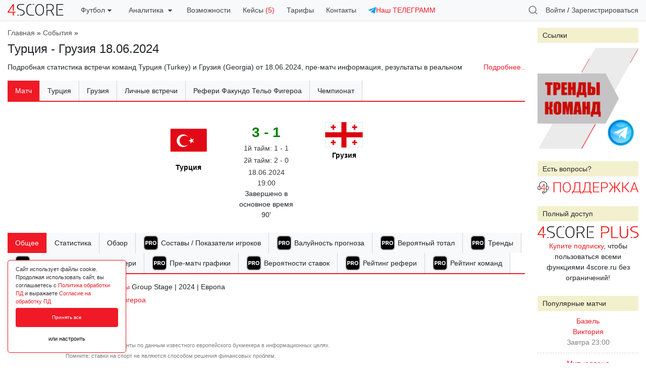

--- FILE ---
content_type: text/html; charset=utf-8
request_url: https://4score.ru/events/turtsiya-gruziya-18-06-2024/
body_size: 351486
content:
<!DOCTYPE html>
<html class="html" lang="ru">
<head>
    <meta http-equiv="Content-Type" content="text/html; charset=utf-8"/>
    <meta http-equiv="x-ua-compatible" content="IE=edge">
    
	<title> Статистика Турция - Грузия счет матча от 18 июня 2024 — 4score</title>
    <meta name="Keywords" content="4score" />
    <meta name="Description" content="Матч Турция (Turkey) - Грузия (Georgia) 18.06.2024 Чемпионат Европы (Europe - European Championship)- футбольная статистика встречи, анализ результатов команд и рефери, составы, полезная информация. Счет матча Турция (Turkey) - Грузия (Georgia)" />
    <meta name="viewport" content="width=device-width, initial-scale=1.0, user-scalable=no" />
    <meta name="theme-color" content="#f8f9fa" />
	<meta property="og:image" content="https://4score.ru/wa-apps/sf/themes/statflux/img/4score.png" />
			<meta property="vk:image"  content="https://4score.ru/wa-apps/sf/themes/statflux/img/4score.png" />
	<link rel="canonical" href="https://4score.ru/events/turtsiya-gruziya-18-06-2024/"/>	
	<link href="/wa-apps/sf/themes/statflux/css/bootstrap.min.css?v1.0.0" rel="stylesheet" type="text/css"/>
	<link href="/wa-apps/sf/themes/statflux/css/datatables.css" rel="stylesheet" type="text/css">
	
	<script type="text/javascript">var wa_app_url = '/';</script>
    <script type="text/javascript" src="/wa-content/js/jquery/jquery-1.11.1.min.js"></script>
    <script type="text/javascript" src="/wa-content/js/jquery/jquery-migrate-1.2.1.min.js"></script>
    <script type="text/javascript" src="/wa-apps/sf/themes/statflux/js/bootstrap.min.js"></script>

	<script type="text/javascript" src="/wa-apps/sf/themes/statflux/js/bpopup.js?v1.0.0"></script>
	<script type="text/javascript" src="/wa-apps/sf/themes/statflux/js/fsend.js"></script>
	<script type="text/javascript" src="/wa-apps/sf/themes/statflux/statflux.js?v=1.08"></script>
	<script type="text/javascript" src="/wa-apps/sf/themes/statflux/js/jquery.dataTables.min.js"></script>
	<script type="text/javascript" src="/wa-apps/sf/themes/statflux/js/chartjs.min.js"></script>
	<script type="text/javascript" src="/wa-apps/sf/themes/statflux/js/chartjs.annotation.js"></script>
	
	
    <link href="/wa-apps/sf/themes/statflux/css/select2.min.css" rel="stylesheet" type="text/css">
<link href="/wa-apps/sf/themes/statflux/css/flatpickr.css" rel="stylesheet" type="text/css">
<link href="/wa-apps/sf/themes/statflux/css/lightbox.css" rel="stylesheet" type="text/css">
<link href="/wa-apps/sf/themes/statflux/css/slick.css" rel="stylesheet" type="text/css">
<link href="/wa-apps/sf/themes/statflux/css/jquery.bxslider.css" rel="stylesheet" type="text/css">

<script src="/wa-apps/sf/themes/statflux/js/jquery.cookie.js" type="text/javascript"></script>
<script src="/wa-apps/sf/themes/statflux/js/select2.full.min.js" type="text/javascript"></script>
<script src="/wa-apps/sf/themes/statflux/js/select2_locale_ru.js" type="text/javascript"></script>
<script src="/wa-apps/sf/themes/statflux/js/jquery.dataTables.reload.plugin.js" type="text/javascript"></script>
<script src="/wa-apps/sf/themes/statflux/js/jquery.dataTables.datede.plugin.js" type="text/javascript"></script>
<script src="/wa-apps/sf/themes/statflux/js/flatpickr.js" type="text/javascript"></script>
<script src="/wa-apps/sf/themes/statflux/js/lightbox.js" type="text/javascript"></script>
<script src="/wa-apps/sf/themes/statflux/js/slick.min.js" type="text/javascript"></script>
<script src="/wa-apps/sf/themes/statflux/js/jquery.bxslider.min.js" type="text/javascript"></script>
    
	

	<link href="/wa-apps/sf/themes/statflux/statflux3.css?v=1.482" rel="stylesheet" type="text/css"/>
	</head>
<body>
	
			<style type="text/css">
:root{
    --fzpd-background-primary: #ef1a25;
}
</style>
<link rel="stylesheet" href="/wa-apps/fzpd/themes/default/default.css" type="text/css">
<script type="text/javascript" src="/wa-apps/fzpd/themes/default/default.js" defer></script>


<div class="f-cookie fzpd-app-cookie-consent">
    <div class="f-cookie-cnt">
        <div class="f-cookie-cnt-d">Сайт использует файлы cookie. Продолжая использовать сайт, вы соглашаетесь с <a href='javascript:void(0)' class='fzpd-app-policy' data-url='/fzpd/pdPolicy'>Политика обработки ПД</a> и выражаете <a href='javascript:void(0)' class='fzpd-app-policy' data-url='/fzpd/pdAgreement'>Согласие на обработку ПД</a></div>
        <div class="fzpd-app-cookie-consent-buttons" data-controller="/fzpd/cookie">
            <button class="fzpd-app-cookie-consent-button fzpd-app-cookie-accept-button" data-state="1">Принять все</button>
            <button class="fzpd-app-cookie-consent-button-settings outlined nobr w100">или настроить</button>
            
                
            
        </div>
    </div>
</div>



    
        
    
    
        
        
        
    


<div class="fzpd-app-popup-overlay" id="fzpd_app_cookie_popup">
    <div class="fzpd-app-popup-container">
        <div class="fzpd-app-popup-header">
            <h3 class="fzpd-app-popup-title">Настройка разрешённых cookie</h3>
            <div class="fzpd-app-popup-close fzpd-app-cookie-popup-close"></div>
        </div>
        <div class="fzpd-app-popup-content">
            <form action="/fzpd/cookie" method="post" class="fzpd-app-cookie-settings-form">
                                    <div class="fzpd-switch-container">
                        <div class="fzpd-switch-info">
                            <label class="fzpd-switch">
                                <input type="checkbox" id="necessary" name="cookie_settings[necessary]" checked  disabled >
                                <span class="fzpd-switch-slider"></span>
                            </label>
                            <span class="fzpd-switch-label">Строго необходимые куки</span>
                        </div>
                        <button type="button" class="fzpd-toggle-description-btn">?</button>
                    </div>
                    <div class="fzpd-description" id="desc1">
                        Эти cookie необходимы для работы веб-сайта и не могут быть отключены
                    </div>
                                    <div class="fzpd-switch-container">
                        <div class="fzpd-switch-info">
                            <label class="fzpd-switch">
                                <input type="checkbox" id="y-metrica" name="cookie_settings[y-metrica]" checked >
                                <span class="fzpd-switch-slider"></span>
                            </label>
                            <span class="fzpd-switch-label">Яндекс Метрика</span>
                        </div>
                        <button type="button" class="fzpd-toggle-description-btn">?</button>
                    </div>
                    <div class="fzpd-description" id="desc1">
                        Cookie используются с целью анализа поведения посетителей на сайте посредством сервиса &quot;Яндекс.Метрика&quot;
                    </div>
                                <input type="submit" class="fzpd-submit-btn" value="Подтвердить">
            </form>
        </div>
    </div>
</div>

					
	

	<div class="sf-popup sf-auth-popup">
	<div class="sf-popup-close icon close-red b-close"></div>
	<h3>Авторизация</h3>
	<form action="/login/" class="sf-auth-form">
		<div class="form-group">
			
			<input type="email" class="form-control" id="sf_auth_email" placeholder="Введите email" name="login">
		</div>
		<div class="form-group">
			
			<input type="password" class="form-control" id="sf_auth_password" placeholder="Введите пароль" name="password">
		</div>
		<div class="form-check">
			<input type="checkbox" class="form-check-input" id="sf_auth_remember" name="no_remember">
			<label class="form-check-label" for="sf_auth_remember">Чужой компьютер</label>
		</div>
		<div class="h15"></div>
		<input type="submit" class="btn btn-primary" value="Войти">
		<div class="form-message" style="display: none;"></div>
		<div class="h15"></div>
		<span>
			Если Вы забыли пароль, можете <a href="/forgotpassword/">восстановить его</a>
			или, если Вы впервые у нас, <a href="#" class="sf-signup-trigger">зарегистрироваться</a>		</span>
	</form>
</div>
<div class="sf-popup sf-signup-popup">
	<div class="sf-popup-close icon close-red b-close"></div>
	<h3>Регистрация</h3>
	<form action="/signup/" class="sf-signup-form">
		<div class="form-group">
			
			<input type="email" class="form-control" id="sf_signup_email" aria-describedby="sf_signup_email_help" placeholder="Введите Ваш email" name="email">
			<small id="sf_signup_email_help" class="form-text text-muted">
				На этот email будет отправлен автоматически сгенирированный пароль, а после входа в личный кабинет, Вы сможете изменить его на удобный Вам.
				Регистрируясь, Вы принимаете условия <a href="/info/rules/">изложенные в правилах сайта</a> 
				и выражаете <a href="/info/rules/">согласие</a> c <a href="/info/pd-policy/">политикой</a> обработки персональных данных.
			</small>
		</div>
		<div class="form-group">
			<input type="text" class="form-control" id="sf_signup_promo" aria-describedby="sf_signup_promo_help" placeholder="Промокод (если есть)" name="promocode">
		</div>
		<div class="form-group">
			<div class="recaptcha-wrapper"><script src="https://captcha-api.yandex.ru/captcha.js" defer></script>

<div id="captcha-container" class="smart-captcha" data-sitekey="ysc1_IO5VezjPRVQfqxAGV22NJb01y3M4h0ArenlBApeX79e086f0"></div>
</div>
		</div>
		<div class="form-check">
			<input type="checkbox" class="form-check-input" id="sf_conditions_accept" name="terms" value="1">
			<label class="form-check-label" for="sf_conditions_accept">Я ознакомлен с политикой обработки персональных данных и даю согласие ИП Гавриленко Евгений Владимирович ИНН 910708596060 на их обработку в целях создания учетной записи на сайте 4score.ru<br><a href="https://4score.ru/info/pd-policy/">Политика обработки ПД</a><br><a href="https://4score.ru/info/pd-policy/pd-agreement/"> Согласие на обработку ПД</a></label>
		</div>
		<div class="form-check">
			<input type="checkbox" class="form-check-input" id="sf_conditions_accept_messages" name="terms_messages" value="1">
			<label class="form-check-label" for="sf_conditions_accept_messages">Я даю согласие на отправку мне информационных сообщений</label>
		</div>
		<br>
		
		<input type="submit" class="btn btn-primary" value="Зарегистрироваться">
		<div class="form-message"></div>
		
		<div class="sf-popup-form-proceed" style="display: none;">
			<div class="h15"></div>
			<input type="button" class="btn btn-primary  sf-auth-trigger w100" data-welcome="1" value="Все понятно, войти на сайт">
		</div>

	</form>
</div>
<div class="sf-popup sf-welcome-popup">
	<div class="sf-popup-form-welcome">
		<h3>Спасибо за регистрацию!</h3>
		<span>
			Теперь Вы можете пользоваться всеми <a href="/info/free-features/">бесплатными инструментами</a> сервиса 4score! Профессиональные инструменты станут доступны при оформлении нашей <a href="/checkout/">PRO-подписки</a> за 1999 рублей в месяц, в которую входит:
		</span>
		<ul>
			<li>
				<div class="popup-welcome-list">
					<svg width="25" height="25" viewBox="0 0 25 25" fill="none" xmlns="http://www.w3.org/2000/svg">
					<rect width="25" height="25" rx="5" fill="black"/>
					<path d="M3.39134 16V7.27273H6.83452C7.49645 7.27273 8.06037 7.39915 8.52628 7.65199C8.99219 7.90199 9.3473 8.25 9.59162 8.69602C9.83878 9.1392 9.96236 9.65057 9.96236 10.2301C9.96236 10.8097 9.83736 11.321 9.58736 11.7642C9.33736 12.2074 8.97514 12.5526 8.50071 12.7997C8.02912 13.0469 7.4581 13.1705 6.78764 13.1705H4.59304V11.6918H6.48935C6.84446 11.6918 7.13707 11.6307 7.36719 11.5085C7.60014 11.3835 7.77344 11.2116 7.88707 10.9929C8.00355 10.7713 8.06179 10.517 8.06179 10.2301C8.06179 9.94034 8.00355 9.6875 7.88707 9.47159C7.77344 9.25284 7.60014 9.08381 7.36719 8.96449C7.13423 8.84233 6.83878 8.78125 6.48082 8.78125H5.23651V16H3.39134ZM11.1268 16V9.45455H12.8867V10.5966H12.9549C13.0742 10.1903 13.2745 9.88352 13.5558 9.67614C13.837 9.46591 14.1609 9.3608 14.5273 9.3608C14.6183 9.3608 14.7163 9.36648 14.8214 9.37784C14.9265 9.3892 15.0188 9.40483 15.0984 9.42472V11.0355C15.0131 11.0099 14.8952 10.9872 14.7447 10.9673C14.5941 10.9474 14.4563 10.9375 14.3313 10.9375C14.0643 10.9375 13.8256 10.9957 13.6154 11.1122C13.408 11.2259 13.2433 11.3849 13.1211 11.5895C13.0018 11.794 12.9421 12.0298 12.9421 12.2969V16H11.1268ZM18.6896 16.1278C18.0277 16.1278 17.4553 15.9872 16.9723 15.706C16.4922 15.4219 16.1214 15.027 15.8601 14.5213C15.5987 14.0128 15.468 13.4233 15.468 12.7528C15.468 12.0767 15.5987 11.4858 15.8601 10.9801C16.1214 10.4716 16.4922 10.0767 16.9723 9.79545C17.4553 9.51136 18.0277 9.36932 18.6896 9.36932C19.3516 9.36932 19.9226 9.51136 20.4027 9.79545C20.8857 10.0767 21.2578 10.4716 21.5192 10.9801C21.7805 11.4858 21.9112 12.0767 21.9112 12.7528C21.9112 13.4233 21.7805 14.0128 21.5192 14.5213C21.2578 15.027 20.8857 15.4219 20.4027 15.706C19.9226 15.9872 19.3516 16.1278 18.6896 16.1278ZM18.6982 14.7216C18.9993 14.7216 19.2507 14.6364 19.4524 14.4659C19.6541 14.2926 19.8061 14.0568 19.9084 13.7585C20.0135 13.4602 20.0661 13.1207 20.0661 12.7401C20.0661 12.3594 20.0135 12.0199 19.9084 11.7216C19.8061 11.4233 19.6541 11.1875 19.4524 11.0142C19.2507 10.8409 18.9993 10.7543 18.6982 10.7543C18.3942 10.7543 18.1385 10.8409 17.9311 11.0142C17.7266 11.1875 17.5717 11.4233 17.4666 11.7216C17.3643 12.0199 17.3132 12.3594 17.3132 12.7401C17.3132 13.1207 17.3643 13.4602 17.4666 13.7585C17.5717 14.0568 17.7266 14.2926 17.9311 14.4659C18.1385 14.6364 18.3942 14.7216 18.6982 14.7216Z" fill="white"/>
					</svg>					
					<span>Полный доступ к пре-матч графикам</span>
				</div>
			</li>
			<div class="create-line"></div>
			<li>
				<div class="popup-welcome-list">
					<svg width="25" height="25" viewBox="0 0 25 25" fill="none" xmlns="http://www.w3.org/2000/svg">
					<rect width="25" height="25" rx="5" fill="black"/>
					<path d="M3.39134 16V7.27273H6.83452C7.49645 7.27273 8.06037 7.39915 8.52628 7.65199C8.99219 7.90199 9.3473 8.25 9.59162 8.69602C9.83878 9.1392 9.96236 9.65057 9.96236 10.2301C9.96236 10.8097 9.83736 11.321 9.58736 11.7642C9.33736 12.2074 8.97514 12.5526 8.50071 12.7997C8.02912 13.0469 7.4581 13.1705 6.78764 13.1705H4.59304V11.6918H6.48935C6.84446 11.6918 7.13707 11.6307 7.36719 11.5085C7.60014 11.3835 7.77344 11.2116 7.88707 10.9929C8.00355 10.7713 8.06179 10.517 8.06179 10.2301C8.06179 9.94034 8.00355 9.6875 7.88707 9.47159C7.77344 9.25284 7.60014 9.08381 7.36719 8.96449C7.13423 8.84233 6.83878 8.78125 6.48082 8.78125H5.23651V16H3.39134ZM11.1268 16V9.45455H12.8867V10.5966H12.9549C13.0742 10.1903 13.2745 9.88352 13.5558 9.67614C13.837 9.46591 14.1609 9.3608 14.5273 9.3608C14.6183 9.3608 14.7163 9.36648 14.8214 9.37784C14.9265 9.3892 15.0188 9.40483 15.0984 9.42472V11.0355C15.0131 11.0099 14.8952 10.9872 14.7447 10.9673C14.5941 10.9474 14.4563 10.9375 14.3313 10.9375C14.0643 10.9375 13.8256 10.9957 13.6154 11.1122C13.408 11.2259 13.2433 11.3849 13.1211 11.5895C13.0018 11.794 12.9421 12.0298 12.9421 12.2969V16H11.1268ZM18.6896 16.1278C18.0277 16.1278 17.4553 15.9872 16.9723 15.706C16.4922 15.4219 16.1214 15.027 15.8601 14.5213C15.5987 14.0128 15.468 13.4233 15.468 12.7528C15.468 12.0767 15.5987 11.4858 15.8601 10.9801C16.1214 10.4716 16.4922 10.0767 16.9723 9.79545C17.4553 9.51136 18.0277 9.36932 18.6896 9.36932C19.3516 9.36932 19.9226 9.51136 20.4027 9.79545C20.8857 10.0767 21.2578 10.4716 21.5192 10.9801C21.7805 11.4858 21.9112 12.0767 21.9112 12.7528C21.9112 13.4233 21.7805 14.0128 21.5192 14.5213C21.2578 15.027 20.8857 15.4219 20.4027 15.706C19.9226 15.9872 19.3516 16.1278 18.6896 16.1278ZM18.6982 14.7216C18.9993 14.7216 19.2507 14.6364 19.4524 14.4659C19.6541 14.2926 19.8061 14.0568 19.9084 13.7585C20.0135 13.4602 20.0661 13.1207 20.0661 12.7401C20.0661 12.3594 20.0135 12.0199 19.9084 11.7216C19.8061 11.4233 19.6541 11.1875 19.4524 11.0142C19.2507 10.8409 18.9993 10.7543 18.6982 10.7543C18.3942 10.7543 18.1385 10.8409 17.9311 11.0142C17.7266 11.1875 17.5717 11.4233 17.4666 11.7216C17.3643 12.0199 17.3132 12.3594 17.3132 12.7401C17.3132 13.1207 17.3643 13.4602 17.4666 13.7585C17.5717 14.0568 17.7266 14.2926 17.9311 14.4659C18.1385 14.6364 18.3942 14.7216 18.6982 14.7216Z" fill="white"/>
					</svg>					
					<span>Расчет вероятностей и валуйных коэффициентов ставок</span>
				</div>
			</li>
			<div class="create-line"></div>
			<li>
				<div class="popup-welcome-list">
					<svg width="25" height="25" viewBox="0 0 25 25" fill="none" xmlns="http://www.w3.org/2000/svg">
					<rect width="25" height="25" rx="5" fill="black"/>
					<path d="M3.39134 16V7.27273H6.83452C7.49645 7.27273 8.06037 7.39915 8.52628 7.65199C8.99219 7.90199 9.3473 8.25 9.59162 8.69602C9.83878 9.1392 9.96236 9.65057 9.96236 10.2301C9.96236 10.8097 9.83736 11.321 9.58736 11.7642C9.33736 12.2074 8.97514 12.5526 8.50071 12.7997C8.02912 13.0469 7.4581 13.1705 6.78764 13.1705H4.59304V11.6918H6.48935C6.84446 11.6918 7.13707 11.6307 7.36719 11.5085C7.60014 11.3835 7.77344 11.2116 7.88707 10.9929C8.00355 10.7713 8.06179 10.517 8.06179 10.2301C8.06179 9.94034 8.00355 9.6875 7.88707 9.47159C7.77344 9.25284 7.60014 9.08381 7.36719 8.96449C7.13423 8.84233 6.83878 8.78125 6.48082 8.78125H5.23651V16H3.39134ZM11.1268 16V9.45455H12.8867V10.5966H12.9549C13.0742 10.1903 13.2745 9.88352 13.5558 9.67614C13.837 9.46591 14.1609 9.3608 14.5273 9.3608C14.6183 9.3608 14.7163 9.36648 14.8214 9.37784C14.9265 9.3892 15.0188 9.40483 15.0984 9.42472V11.0355C15.0131 11.0099 14.8952 10.9872 14.7447 10.9673C14.5941 10.9474 14.4563 10.9375 14.3313 10.9375C14.0643 10.9375 13.8256 10.9957 13.6154 11.1122C13.408 11.2259 13.2433 11.3849 13.1211 11.5895C13.0018 11.794 12.9421 12.0298 12.9421 12.2969V16H11.1268ZM18.6896 16.1278C18.0277 16.1278 17.4553 15.9872 16.9723 15.706C16.4922 15.4219 16.1214 15.027 15.8601 14.5213C15.5987 14.0128 15.468 13.4233 15.468 12.7528C15.468 12.0767 15.5987 11.4858 15.8601 10.9801C16.1214 10.4716 16.4922 10.0767 16.9723 9.79545C17.4553 9.51136 18.0277 9.36932 18.6896 9.36932C19.3516 9.36932 19.9226 9.51136 20.4027 9.79545C20.8857 10.0767 21.2578 10.4716 21.5192 10.9801C21.7805 11.4858 21.9112 12.0767 21.9112 12.7528C21.9112 13.4233 21.7805 14.0128 21.5192 14.5213C21.2578 15.027 20.8857 15.4219 20.4027 15.706C19.9226 15.9872 19.3516 16.1278 18.6896 16.1278ZM18.6982 14.7216C18.9993 14.7216 19.2507 14.6364 19.4524 14.4659C19.6541 14.2926 19.8061 14.0568 19.9084 13.7585C20.0135 13.4602 20.0661 13.1207 20.0661 12.7401C20.0661 12.3594 20.0135 12.0199 19.9084 11.7216C19.8061 11.4233 19.6541 11.1875 19.4524 11.0142C19.2507 10.8409 18.9993 10.7543 18.6982 10.7543C18.3942 10.7543 18.1385 10.8409 17.9311 11.0142C17.7266 11.1875 17.5717 11.4233 17.4666 11.7216C17.3643 12.0199 17.3132 12.3594 17.3132 12.7401C17.3132 13.1207 17.3643 13.4602 17.4666 13.7585C17.5717 14.0568 17.7266 14.2926 17.9311 14.4659C18.1385 14.6364 18.3942 14.7216 18.6982 14.7216Z" fill="white"/>
					</svg>					
					<span>Полный доступ к лайв-ассистенту</span>
				</div>
			</li>
			<div class="create-line"></div>
			<li>
				<div class="popup-welcome-list">
					<svg width="25" height="25" viewBox="0 0 25 25" fill="none" xmlns="http://www.w3.org/2000/svg">
					<rect width="25" height="25" rx="5" fill="black"/>
					<path d="M3.39134 16V7.27273H6.83452C7.49645 7.27273 8.06037 7.39915 8.52628 7.65199C8.99219 7.90199 9.3473 8.25 9.59162 8.69602C9.83878 9.1392 9.96236 9.65057 9.96236 10.2301C9.96236 10.8097 9.83736 11.321 9.58736 11.7642C9.33736 12.2074 8.97514 12.5526 8.50071 12.7997C8.02912 13.0469 7.4581 13.1705 6.78764 13.1705H4.59304V11.6918H6.48935C6.84446 11.6918 7.13707 11.6307 7.36719 11.5085C7.60014 11.3835 7.77344 11.2116 7.88707 10.9929C8.00355 10.7713 8.06179 10.517 8.06179 10.2301C8.06179 9.94034 8.00355 9.6875 7.88707 9.47159C7.77344 9.25284 7.60014 9.08381 7.36719 8.96449C7.13423 8.84233 6.83878 8.78125 6.48082 8.78125H5.23651V16H3.39134ZM11.1268 16V9.45455H12.8867V10.5966H12.9549C13.0742 10.1903 13.2745 9.88352 13.5558 9.67614C13.837 9.46591 14.1609 9.3608 14.5273 9.3608C14.6183 9.3608 14.7163 9.36648 14.8214 9.37784C14.9265 9.3892 15.0188 9.40483 15.0984 9.42472V11.0355C15.0131 11.0099 14.8952 10.9872 14.7447 10.9673C14.5941 10.9474 14.4563 10.9375 14.3313 10.9375C14.0643 10.9375 13.8256 10.9957 13.6154 11.1122C13.408 11.2259 13.2433 11.3849 13.1211 11.5895C13.0018 11.794 12.9421 12.0298 12.9421 12.2969V16H11.1268ZM18.6896 16.1278C18.0277 16.1278 17.4553 15.9872 16.9723 15.706C16.4922 15.4219 16.1214 15.027 15.8601 14.5213C15.5987 14.0128 15.468 13.4233 15.468 12.7528C15.468 12.0767 15.5987 11.4858 15.8601 10.9801C16.1214 10.4716 16.4922 10.0767 16.9723 9.79545C17.4553 9.51136 18.0277 9.36932 18.6896 9.36932C19.3516 9.36932 19.9226 9.51136 20.4027 9.79545C20.8857 10.0767 21.2578 10.4716 21.5192 10.9801C21.7805 11.4858 21.9112 12.0767 21.9112 12.7528C21.9112 13.4233 21.7805 14.0128 21.5192 14.5213C21.2578 15.027 20.8857 15.4219 20.4027 15.706C19.9226 15.9872 19.3516 16.1278 18.6896 16.1278ZM18.6982 14.7216C18.9993 14.7216 19.2507 14.6364 19.4524 14.4659C19.6541 14.2926 19.8061 14.0568 19.9084 13.7585C20.0135 13.4602 20.0661 13.1207 20.0661 12.7401C20.0661 12.3594 20.0135 12.0199 19.9084 11.7216C19.8061 11.4233 19.6541 11.1875 19.4524 11.0142C19.2507 10.8409 18.9993 10.7543 18.6982 10.7543C18.3942 10.7543 18.1385 10.8409 17.9311 11.0142C17.7266 11.1875 17.5717 11.4233 17.4666 11.7216C17.3643 12.0199 17.3132 12.3594 17.3132 12.7401C17.3132 13.1207 17.3643 13.4602 17.4666 13.7585C17.5717 14.0568 17.7266 14.2926 17.9311 14.4659C18.1385 14.6364 18.3942 14.7216 18.6982 14.7216Z" fill="white"/>
					</svg>					
					<span>Доступ к улучшенной статистике чемпионатов, команд и рефери</span>
				</div>
			</li>
			<div class="create-line"></div>
			<li>
				<div class="popup-welcome-list">
					<svg width="25" height="25" viewBox="0 0 25 25" fill="none" xmlns="http://www.w3.org/2000/svg">
					<rect width="25" height="25" rx="5" fill="black"/>
					<path d="M3.39134 16V7.27273H6.83452C7.49645 7.27273 8.06037 7.39915 8.52628 7.65199C8.99219 7.90199 9.3473 8.25 9.59162 8.69602C9.83878 9.1392 9.96236 9.65057 9.96236 10.2301C9.96236 10.8097 9.83736 11.321 9.58736 11.7642C9.33736 12.2074 8.97514 12.5526 8.50071 12.7997C8.02912 13.0469 7.4581 13.1705 6.78764 13.1705H4.59304V11.6918H6.48935C6.84446 11.6918 7.13707 11.6307 7.36719 11.5085C7.60014 11.3835 7.77344 11.2116 7.88707 10.9929C8.00355 10.7713 8.06179 10.517 8.06179 10.2301C8.06179 9.94034 8.00355 9.6875 7.88707 9.47159C7.77344 9.25284 7.60014 9.08381 7.36719 8.96449C7.13423 8.84233 6.83878 8.78125 6.48082 8.78125H5.23651V16H3.39134ZM11.1268 16V9.45455H12.8867V10.5966H12.9549C13.0742 10.1903 13.2745 9.88352 13.5558 9.67614C13.837 9.46591 14.1609 9.3608 14.5273 9.3608C14.6183 9.3608 14.7163 9.36648 14.8214 9.37784C14.9265 9.3892 15.0188 9.40483 15.0984 9.42472V11.0355C15.0131 11.0099 14.8952 10.9872 14.7447 10.9673C14.5941 10.9474 14.4563 10.9375 14.3313 10.9375C14.0643 10.9375 13.8256 10.9957 13.6154 11.1122C13.408 11.2259 13.2433 11.3849 13.1211 11.5895C13.0018 11.794 12.9421 12.0298 12.9421 12.2969V16H11.1268ZM18.6896 16.1278C18.0277 16.1278 17.4553 15.9872 16.9723 15.706C16.4922 15.4219 16.1214 15.027 15.8601 14.5213C15.5987 14.0128 15.468 13.4233 15.468 12.7528C15.468 12.0767 15.5987 11.4858 15.8601 10.9801C16.1214 10.4716 16.4922 10.0767 16.9723 9.79545C17.4553 9.51136 18.0277 9.36932 18.6896 9.36932C19.3516 9.36932 19.9226 9.51136 20.4027 9.79545C20.8857 10.0767 21.2578 10.4716 21.5192 10.9801C21.7805 11.4858 21.9112 12.0767 21.9112 12.7528C21.9112 13.4233 21.7805 14.0128 21.5192 14.5213C21.2578 15.027 20.8857 15.4219 20.4027 15.706C19.9226 15.9872 19.3516 16.1278 18.6896 16.1278ZM18.6982 14.7216C18.9993 14.7216 19.2507 14.6364 19.4524 14.4659C19.6541 14.2926 19.8061 14.0568 19.9084 13.7585C20.0135 13.4602 20.0661 13.1207 20.0661 12.7401C20.0661 12.3594 20.0135 12.0199 19.9084 11.7216C19.8061 11.4233 19.6541 11.1875 19.4524 11.0142C19.2507 10.8409 18.9993 10.7543 18.6982 10.7543C18.3942 10.7543 18.1385 10.8409 17.9311 11.0142C17.7266 11.1875 17.5717 11.4233 17.4666 11.7216C17.3643 12.0199 17.3132 12.3594 17.3132 12.7401C17.3132 13.1207 17.3643 13.4602 17.4666 13.7585C17.5717 14.0568 17.7266 14.2926 17.9311 14.4659C18.1385 14.6364 18.3942 14.7216 18.6982 14.7216Z" fill="white"/>
					</svg>					
					<span>Инструмент комплексной статистической оценки прогноза</span>
				</div>
			</li>
			<div class="create-line"></div>
			<li>
				<div class="popup-welcome-list">
					<svg width="25" height="25" viewBox="0 0 25 25" fill="none" xmlns="http://www.w3.org/2000/svg">
					<rect width="25" height="25" rx="5" fill="black"/>
					<path d="M3.39134 16V7.27273H6.83452C7.49645 7.27273 8.06037 7.39915 8.52628 7.65199C8.99219 7.90199 9.3473 8.25 9.59162 8.69602C9.83878 9.1392 9.96236 9.65057 9.96236 10.2301C9.96236 10.8097 9.83736 11.321 9.58736 11.7642C9.33736 12.2074 8.97514 12.5526 8.50071 12.7997C8.02912 13.0469 7.4581 13.1705 6.78764 13.1705H4.59304V11.6918H6.48935C6.84446 11.6918 7.13707 11.6307 7.36719 11.5085C7.60014 11.3835 7.77344 11.2116 7.88707 10.9929C8.00355 10.7713 8.06179 10.517 8.06179 10.2301C8.06179 9.94034 8.00355 9.6875 7.88707 9.47159C7.77344 9.25284 7.60014 9.08381 7.36719 8.96449C7.13423 8.84233 6.83878 8.78125 6.48082 8.78125H5.23651V16H3.39134ZM11.1268 16V9.45455H12.8867V10.5966H12.9549C13.0742 10.1903 13.2745 9.88352 13.5558 9.67614C13.837 9.46591 14.1609 9.3608 14.5273 9.3608C14.6183 9.3608 14.7163 9.36648 14.8214 9.37784C14.9265 9.3892 15.0188 9.40483 15.0984 9.42472V11.0355C15.0131 11.0099 14.8952 10.9872 14.7447 10.9673C14.5941 10.9474 14.4563 10.9375 14.3313 10.9375C14.0643 10.9375 13.8256 10.9957 13.6154 11.1122C13.408 11.2259 13.2433 11.3849 13.1211 11.5895C13.0018 11.794 12.9421 12.0298 12.9421 12.2969V16H11.1268ZM18.6896 16.1278C18.0277 16.1278 17.4553 15.9872 16.9723 15.706C16.4922 15.4219 16.1214 15.027 15.8601 14.5213C15.5987 14.0128 15.468 13.4233 15.468 12.7528C15.468 12.0767 15.5987 11.4858 15.8601 10.9801C16.1214 10.4716 16.4922 10.0767 16.9723 9.79545C17.4553 9.51136 18.0277 9.36932 18.6896 9.36932C19.3516 9.36932 19.9226 9.51136 20.4027 9.79545C20.8857 10.0767 21.2578 10.4716 21.5192 10.9801C21.7805 11.4858 21.9112 12.0767 21.9112 12.7528C21.9112 13.4233 21.7805 14.0128 21.5192 14.5213C21.2578 15.027 20.8857 15.4219 20.4027 15.706C19.9226 15.9872 19.3516 16.1278 18.6896 16.1278ZM18.6982 14.7216C18.9993 14.7216 19.2507 14.6364 19.4524 14.4659C19.6541 14.2926 19.8061 14.0568 19.9084 13.7585C20.0135 13.4602 20.0661 13.1207 20.0661 12.7401C20.0661 12.3594 20.0135 12.0199 19.9084 11.7216C19.8061 11.4233 19.6541 11.1875 19.4524 11.0142C19.2507 10.8409 18.9993 10.7543 18.6982 10.7543C18.3942 10.7543 18.1385 10.8409 17.9311 11.0142C17.7266 11.1875 17.5717 11.4233 17.4666 11.7216C17.3643 12.0199 17.3132 12.3594 17.3132 12.7401C17.3132 13.1207 17.3643 13.4602 17.4666 13.7585C17.5717 14.0568 17.7266 14.2926 17.9311 14.4659C18.1385 14.6364 18.3942 14.7216 18.6982 14.7216Z" fill="white"/>
					</svg>					
					<span>Инструмент вычисления статистического тотала матча</span>
				</div>
			</li>
			<div class="create-line"></div>
			<li>
				<div class="popup-welcome-list">
					<svg width="25" height="25" viewBox="0 0 25 25" fill="none" xmlns="http://www.w3.org/2000/svg">
					<rect width="25" height="25" rx="5" fill="black"/>
					<path d="M3.39134 16V7.27273H6.83452C7.49645 7.27273 8.06037 7.39915 8.52628 7.65199C8.99219 7.90199 9.3473 8.25 9.59162 8.69602C9.83878 9.1392 9.96236 9.65057 9.96236 10.2301C9.96236 10.8097 9.83736 11.321 9.58736 11.7642C9.33736 12.2074 8.97514 12.5526 8.50071 12.7997C8.02912 13.0469 7.4581 13.1705 6.78764 13.1705H4.59304V11.6918H6.48935C6.84446 11.6918 7.13707 11.6307 7.36719 11.5085C7.60014 11.3835 7.77344 11.2116 7.88707 10.9929C8.00355 10.7713 8.06179 10.517 8.06179 10.2301C8.06179 9.94034 8.00355 9.6875 7.88707 9.47159C7.77344 9.25284 7.60014 9.08381 7.36719 8.96449C7.13423 8.84233 6.83878 8.78125 6.48082 8.78125H5.23651V16H3.39134ZM11.1268 16V9.45455H12.8867V10.5966H12.9549C13.0742 10.1903 13.2745 9.88352 13.5558 9.67614C13.837 9.46591 14.1609 9.3608 14.5273 9.3608C14.6183 9.3608 14.7163 9.36648 14.8214 9.37784C14.9265 9.3892 15.0188 9.40483 15.0984 9.42472V11.0355C15.0131 11.0099 14.8952 10.9872 14.7447 10.9673C14.5941 10.9474 14.4563 10.9375 14.3313 10.9375C14.0643 10.9375 13.8256 10.9957 13.6154 11.1122C13.408 11.2259 13.2433 11.3849 13.1211 11.5895C13.0018 11.794 12.9421 12.0298 12.9421 12.2969V16H11.1268ZM18.6896 16.1278C18.0277 16.1278 17.4553 15.9872 16.9723 15.706C16.4922 15.4219 16.1214 15.027 15.8601 14.5213C15.5987 14.0128 15.468 13.4233 15.468 12.7528C15.468 12.0767 15.5987 11.4858 15.8601 10.9801C16.1214 10.4716 16.4922 10.0767 16.9723 9.79545C17.4553 9.51136 18.0277 9.36932 18.6896 9.36932C19.3516 9.36932 19.9226 9.51136 20.4027 9.79545C20.8857 10.0767 21.2578 10.4716 21.5192 10.9801C21.7805 11.4858 21.9112 12.0767 21.9112 12.7528C21.9112 13.4233 21.7805 14.0128 21.5192 14.5213C21.2578 15.027 20.8857 15.4219 20.4027 15.706C19.9226 15.9872 19.3516 16.1278 18.6896 16.1278ZM18.6982 14.7216C18.9993 14.7216 19.2507 14.6364 19.4524 14.4659C19.6541 14.2926 19.8061 14.0568 19.9084 13.7585C20.0135 13.4602 20.0661 13.1207 20.0661 12.7401C20.0661 12.3594 20.0135 12.0199 19.9084 11.7216C19.8061 11.4233 19.6541 11.1875 19.4524 11.0142C19.2507 10.8409 18.9993 10.7543 18.6982 10.7543C18.3942 10.7543 18.1385 10.8409 17.9311 11.0142C17.7266 11.1875 17.5717 11.4233 17.4666 11.7216C17.3643 12.0199 17.3132 12.3594 17.3132 12.7401C17.3132 13.1207 17.3643 13.4602 17.4666 13.7585C17.5717 14.0568 17.7266 14.2926 17.9311 14.4659C18.1385 14.6364 18.3942 14.7216 18.6982 14.7216Z" fill="white"/>
					</svg>
					<span>Отключение любого рода рекламы на сайте</span>
				</div>
			</li>
			<div class="create-line"></div>
		</ul>
		<div class="sf-popup-welcome-buttons">
			<a href="/checkout/" class="btn sf-popup-welcome-btn btn-primary">К оформлению PRO-подписки</a>
			<button class="btn btn-primary sf-popup-welcome-btn sf-welcome-trigger w100" data-welcome="1">Продолжить работу с сайтом</button>
		</div>
	</div>
</div>
<style>
	.sf-popup-form-welcome {
		padding: 15px;
    	font-size: 1.1rem;
	}
	.sf-popup-form-welcome ul {
		padding: 0;
		margin: 10px 0;
		list-style-type: none;
	}
	.popup-welcome-list {
		display: flex;
	}
	.popup-welcome-list span {
		font-weight: 500;
	}
	.sf-popup-form-welcome ul li {
		padding: 10px;
	}
	.sf-popup-form-welcome ul svg {
		margin-right: 10px;
	}
	.sf-popup-form-welcome ul .create-line {
		width: 60%;
		margin: 0 auto;
		border-bottom: 1px dashed #bf000c;
		border-radius: 5px;
	}
	.sf-popup-welcome-buttons {
		display: flex;
		justify-content: space-evenly;
	}
	.sf-popup-welcome-buttons .sf-popup-welcome-btn {
		width: 45%;
	}
	.sf-popup-welcome-buttons {
		margin-top: 35px;
	}
	#captcha-container {
		height: 102px!important;
	}
</style>
<script type="text/javascript">
	$(document).ready(function() {
		$('.sf-auth-trigger').live('click', function() {
			var welcome = $(this).attr('data-welcome');
			if (welcome === "1") {
				$('.sf-auth-popup').find('form').addClass('sf-auth-welcome-true');
			}
			$('.b-close').trigger('click');
			$('.sf-auth-popup').bPopup({
				transition: 'slideDown'
			});
			return false;
		});
		$('.sf-welcome-trigger').on('click', function() {
			window.location.reload();
		});
		$('.sf-signup-trigger').click(function() {
			$('.b-close').trigger('click');
			$('.sf-signup-popup').bPopup({
				transition: 'slideDown'
			});
			return false;
		});
		$('.sf-auth-form').fSend(function(jData) {
			if(jData.data.result == '1') {
				if ($('.sf-auth-form').hasClass('sf-auth-welcome-true')) {
					$('.b-close').trigger('click');
					$('.sf-welcome-popup').bPopup({
						transition: 'slideDown'
					});
					return false;
				} else {
					window.location.reload();
				}
			}
		});
		$('.sf-signup-form').submit(function() {
			$('.sf-signup-form').find('.form-message').hide();
			var url = $(this).attr('action');
			var button = $('.sf-signup-form').find('input[type="submit"]');
			button.attr('disabled', true);
			$.post(url, $(this).serialize(), function(jData) {
				$('.sf-signup-form').find('.form-message').html(jData.data.message);
				if(jData.data.result == '1') {
					$('.sf-signup-form').find('input[type="submit"]').slideUp(200);
					$('.sf-signup-form').find('.form-group').slideUp(200);
					$('.sf-signup-form').find('.form-check').slideUp(200);
					$('.sf-signup-form').find('.form-message').css('color', 'green').css('margin-left', '0').css('text-align', 'center').css('margin-bottom', '20px').slideDown(200);
					$('.sf-signup-form').closest('.sf-signup-popup').find('.sf-popup-close').hide()
					$('.sf-signup-form').find('.sf-popup-form-proceed').slideDown(200);
				}
				else {
					button.removeAttr('disabled');
					$('.sf-signup-form').find('.form-message').css('color', 'red').css('display', '');
					grecaptcha.reset();
				}
			}, 'json');
			return false;
		});
		$('.sf-popup-form-proceed-button').click(function() {
			var hash = window.location.hash;
			window.location.href = window.location.href.split('#')[0].split('?')[0]+'?welcome=1'+hash;
		});
		
		$('.sf-forgotpassword-form').fSend(function(jData) {
			return;
		});
		$('.sf-signup-form input[name="email"]').change(function() {
			$('.sf-auth-form').find('input[name="login"]').val($(this).val());
		});
		$('.sf-forgotpassword-form input[name="email"]').change(function() {
			$('.sf-auth-form').find('input[name="login"]').val($(this).val());
		});
	});
</script>
		<div class="header">
	<div class="container-fluid container">
		<div class="row">
			<div class="col-xl-12 col-lg-12 col-md-12 col-sm-12 col-xs-12">
				<div class="header-logo">
					<a href="/"><img src="/wa-apps/sf/themes/statflux/img/4score.svg" alt="4SCORE"></a>
				</div>
				<div class="header-mobile-menu side-menu-deploy" data-menu="main">
					<div class="header-mobile-menu-icon icon menu-red"></div>
				</div>
				<div class="header-menu-wrap">
					<ul class="header-menu">
						<li class="header-menu-list">
							<a>Футбол<div class="header-user-menu-arrow icon arrow-down"></div></a>
							<ul>
								<li><a href="https://basketscore.ru" target="_blank" title="basketscore.ru">Баскетбол</a></li>
								<li><a href="https://hockeyscore.ru" target="_blank" title="hockeyscore.ru">Хоккей</a></li>
							</ul>
						</li>
						<li class="header-menu-list">
							<a>Аналитика <div class="header-user-menu-arrow icon arrow-down"></div></a>
							<ul>
								<li><a href="/leagues/">Лиги и кубки</a></li>
								<li><a href="/teams/">Команды</a></li>
								<li><a href="/referee/">Рефери</a></li>
							</ul>
						</li>
						<li><a href="/info/features/">Возможности</a></li>
						<li><a href="/info/usecases/">Кейсы <span class="sf-red">(5)</span></a></li>
						<li><a href="/info/pricing/">Тарифы</a></li>
						<li><a href="/info/contacts/">Контакты</a></li>
						<li><a target="_blank" href="https://t.me/scoreteam" class="text-w-i" style="display: inline-flex"><i class="icones i-tg"></i><span style="color: #ef1a25;">Наш ТЕЛЕГРАММ</span></a></li>
					</ul>
				</div>
									<div class="header-login-mobile mobile-only">
						<a href="#" class="sf-auth-trigger header-login-mobile-wrap">
							<div class="header-login-mobile-icon icon auth-red"></div>
							Вход
						</a>
					</div>
					<div class="header-login non-mobile-only">
													<a href="#" class="sf-auth-trigger">Войти</a> / <a href="#" class="sf-signup-trigger">Зарегистрироваться</a>
											</div>
				

					<div class="h__search_overlay" style="display: none;"></div>
					<div class="header-search">
						<div class="h__btn">
							<i class="icon search inl"></i>
						</div>
						<div class="h__search" style="display: none">

							<input type="search" placeholder="Поиск - Лиги, команды, матчи, рефери" autocomplete="on">
							<div class="header-search_icon-preload icon loading"></div>
							<div class="header-search-result">
								<div></div>
							</div>
						</div>
					</div>













			</div>
		</div>
	</div>
</div>
<div class="side-menu-overlay"></div>
<div class="side-menu" data-menu="main">
	<div class="side-menu-content">
		<div class="side-menu-upper">
			<div class="side-menu-close">
				<div class="side-menu-close-icon icon close-red"></div>
			</div>
		</div>
		<ul class="side-menu-data">
			<li><a href="/leagues/">Лиги и кубки</a></li>
			<li><a href="/teams/">Команды</a></li>
			<li><a href="/referee/">Рефери</a></li>
			<li><a href="/info/features/">Возможности</a></li>
			<li><a href="/info/usecases/">Кейсы</a></li>
			<li><a href="/info/pricing/">Тарифы</a></li>
			<li><a href="/info/">Помощь</a></li>
			<li><a href="/support/">Поддержка</a></li>
			<li><a href="/info/contacts/">Контакты</a></li>
			<li><a  href="https://t.me/scoreteam" class="text-w-i" style="display: inline-flex"><i class="icones i-tg"></i><span style="color: #ef1a25;">Наш ТЕЛЕГРАММ</span></a></li>
			<li><a class="sf-red" href="https://basketscore.ru" target="_blank" title="basketscore.ru">Баскетбол</a></li>
			<li><a class="sf-red" href="https://hockeyscore.ru" target="_blank" title="hockeyscore.ru">Хоккей</a></li>
		</ul>
	</div>
</div>
<div class="side-menu" data-menu="user">
	<div class="side-menu-content">
		<div class="side-menu-upper">
			<div class="side-menu-close">
				<div class="side-menu-close-icon icon close-red"></div>
			</div>
		</div>
		<ul class="side-menu-data">
			<li><a href="/my-balance/">Баланс</a></li>
			<li><a href="/my-subscribtion/">Подписка</a></li>
			<li><a href="/my-referal/">Заработок</a></li>
			<li><a href="/my-profile/">Профиль</a></li>
			<li><noindex><a class="sf-logout">Выйти</a></noindex></li>
		</ul>
	</div>
</div>


	<script type="text/javascript">
		$(document).ready(function() {
			$('.sf-logout').click(function() {
				window.location.href='?logout';
			});

			var input = $('.header-search input[type=search]');
			var search_btn = $('.h__btn, .h__search_overlay');
			var search_lenght = input.val().length;
			var send_processing = 0;
			var result_wrapper = $('.header-search-result');
			var result = input.parent().find('.header-search-result > div');
			var teams_base_url = '/teams/';
			var leagues_base_url = '/leagues/';
			var events_base_url = '/events/';
			var referies_base_url = '/referee/';

			search_btn.click(function () {
				$('.h__search, .h__search_overlay').toggleClass('active').toggle();
			});

			input.on('focus',function() {
				if(result.html() === '') {
					result_wrapper.addClass('active');
					result.append('<div>Введите запрос...</div>');
				}else{
					result_wrapper.addClass('active');
				}
			});
			$(document).mouseup(function(e) {
				var elem = $('.header-search');
				if (e.target != elem[0] && !elem.has(e.target).length){
					result_wrapper.removeClass('active');
				}
			});
			input.keyup(function(){
				var new_search_lenght = $(this).val().length;
				var q = $(this).val();
				var queryTimer = setTimeout(function() {
					if(new_search_lenght > 2 && new_search_lenght != search_lenght && send_processing != 1){
						search_lenght = new_search_lenght;
						$.ajax({
							url: "/search/",
							type: 'post',
							data: { q: q },
							dataType: 'json',
							beforeSend: function() {
								input.parent().find('.header-search_icon-preload').show();
								send_processing = 1;
							},
							complete: function() {
								input.parent().find('.header-search_icon-preload').hide();
								send_processing = 0;
							},
							success: function(jData) {
								result.html('');
								$.each(jData.data, function(i,e) {
									$.each(e, function(pos,element){
										if(element.id === 0){
											result.append('<span class="header-search_result-header">'+element.text+'</span>');
										}else{
											if(i === 'teams'){
												result.append('<a class="header-search_result-href" href="'+teams_base_url+element.url+'"><img src="'+element.image+'">'+element.text+'</a>');
											}else if(i === 'events'){
												result.append('<a class="header-search_result-href" href="'+events_base_url+element.url+'"><img src="'+element.l_image+'">'+element.text+'<img src="'+element.v_image+'"><span class="header-search_result-date">'+element.datetime+'</span></a>');
											}else if(i === 'leagues'){
												result.append('<a class="header-search_result-href" href="'+leagues_base_url+element.url+'"><img src="'+element.image+'">'+element.text+'</a>');
											}else if(i === 'referies'){
												result.append('<a class="header-search_result-href" href="'+referies_base_url+element.url+'">'+element.text+'</a>');
											}
										}
									});
								});
								if(jData.data.length === 0){
									result.append('<div>Ничего не найдено, уточните запрос...</div>');
								}
							},
						});
					}
				},250);
			});
		});
	</script>




















































































































































































































































































	<div class="content">
	<div class="container-fluid container main-content">
		<div class="sf-content">
			<div class="row sf-breadcrumbs">
	<div class="col-xs-12 col-sm-12 col-md-12 col-lg-12 col-xl-12" itemscope itemtype="http://schema.org/BreadcrumbList">
		<span itemscope itemtype="http://schema.org/ListItem" itemprop="itemListElement">
			<a href="/" itemprop="item"><span itemprop="name">Главная</span></a>
			<meta itemprop="position" content="1"/>
		</span>
		»
		<span itemscope itemtype="http://schema.org/ListItem" itemprop="itemListElement">
			<a href="/events/" itemprop="item"><span itemprop="name">События</span></a>
			<meta itemprop="position" content="2"/>
		</span>
		»
	</div>
</div>
<div class="row">
	<div class="col-xs-12 col-sm-12 col-md-12 col-lg-12 col-xl-12">
		<h1>Турция - Грузия 18.06.2024</h1>
		<noindex><a href="#" class="sf-upper-seotext-more">Подробнее..</a><noindex>
		<p class="sf-upper-seotext">Подробная статистика встречи команд Турция (Turkey) и Грузия (Georgia) от 18.06.2024, пре-матч информация, результаты в реальном времени, статистика команд и рефери, продвинутые инструменты статистического анализа матча, анализ похожих игр - все это для Вас на 4score.ru</p>
	</div>
</div>
<div class="row">
	<div class="col-xs-12 col-sm-12 col-md-12 col-lg-12 col-xl-12">
		<div class="sf-tab-block" data-level="1" data-block="event-block">
			<ul class="sf-tabs-full non-phone-only">
				<li class="selected" data-block="match">Матч</li>
				<li data-block="localteam">Турция</li>
				<li data-block="visitorteam">Грузия</li>
				<li data-block="h2h">Личные встречи</li>
				<li data-block="referee">Рефери Факундо Тельо Фигероа</li>				<noindex><a class="no-decoration" href="/leagues/chempionat-yevropy/" title="Чемпионат - Чемпионат Европы">Чемпионат</a></noindex>			</ul>
			<div class="sf-tabs-mobile phone-only">
				<div class="sf-tabs-mobile-selection" data-block="match" onclick="">
					<div class="sf-tabs-mobile-selection-arrow icon arrow-down-white"></div>
					<span class="sf-tabs-mobile-selection-text">Обзор матча</span>
				</div>
				<ul class="sf-tabs-mobile-options">
					<li style="display: none;" data-block="match">Обзор матча</li>
					<li data-block="localteam">Турция</li>
					<li data-block="visitorteam">Грузия</li>
					<li data-block="h2h">Личные встречи</li>
					<li data-block="referee">Факундо Тельо Фигероа</li>					<noindex><a class="no-decoration" href="/leagues/chempionat-yevropy/" title="Чемпионат - Чемпионат Европы">Чемпионат</a></noindex>				</ul>
			</div>
		</div>
		<div class="h15"></div>
		<div class="event-blocks">
			<div class="event-block event-core" data-block="match" data-inplay="0" data-minute="90" data-time-left="-50911549">
				<div class="event-disclaimer mt25">
					<div class="event-disclaimer-team">
						<a href="/teams/turtsiya/" class="no-decoration">
							<div class="event-team-logo ">
								<img src="https://4score.ru/wa-data/public/sf/teams/150_18716.png">							</div>
							<div class="event-team-name">Турция</div>
						</a>
					</div>
					<div class="event-disclaimer-data">
						<div class="event-disclaimer-data-score">
							<span class="event-local-score data-field" data-field="local_goals">3</span>
							<span class="event-score-splitter">-</span>
							<span class="event-local-score data-field" data-field="visitor_goals">1</span>
						</div>
						<div class="event-disclaimer-data-score-t1">
							1й тайм:
							<span class="event-local-score-t1 data-field" data-field="local_goals_t1">1</span>
							<span class="event-score-splitter-t1">-</span>
							<span class="event-local-score-t1 data-field" data-field="visitor_goals_t1">1</span>
						</div>
						<div class="event-disclaimer-data-score-t2">
							2й тайм:
							<span class="event-local-score-t2 data-field" data-field="local_goals_t2">2</span>
							<span class="event-score-splitter-t1">-</span>
							<span class="event-local-score-t2 data-field" data-field="visitor_goals_t2">0</span>
						</div>
						<div class="event-disclaimer-data-datetime">18.06.2024 19:00</div>
						<div class="event-disclaimer-data-status">
							<div class="event-disclaimer-data-status-name data-field" data-field="status">Завершено в основное время</div>
							<div class="event-disclaimer-data-status-timing">
								<span class="timing-minute data-field" data-field="minute">90'</span>
								<span class="timing-extra-minute data-field" data-field="extra-minute"></span>
							</div>
						</div>
					</div>
					<div class="event-disclaimer-team">
						<a href="/teams/gruziya/" class="no-decoration">
							<div class="event-team-logo ">
								<img src="https://4score.ru/wa-data/public/sf/teams/150_18692.gif">							</div>
							<div class="event-team-name">Грузия</div>
						</a>
					</div>
				</div>
				<div class="sf-tab-block" data-level="2" data-block="event-match-block">
					<ul class="sf-tabs-full non-phone-only">
						<li class="selected" data-block="common">Общее</li>
						<li data-block="summary" data-ajax="summary/">Статистика</li>
						<li data-block="overview" data-ajax="/events/19032640/overview/">Обзор</li>
						<li data-block="lineup" data-ajax="lineup/">
							<div style="display: flex; align-items: center;">
								<svg style="margin-right:5px;" width="30" height="30" viewBox="0 0 30 30" fill="none" xmlns="http://www.w3.org/2000/svg">
									<rect class="pro-icon-stroke" x="1" y="1" width="28" height="28" rx="6" fill="black"/>
									<rect x="1" y="1" width="28" height="28" rx="6" stroke="#C7C7C7" stroke-width="2"/>
									<path class="pro-icon-path" d="M4.22266 19V11H7.37891C7.98568 11 8.5026 11.1159 8.92969 11.3477C9.35677 11.5768 9.68229 11.8958 9.90625 12.3047C10.1328 12.7109 10.2461 13.1797 10.2461 13.7109C10.2461 14.2422 10.1315 14.7109 9.90234 15.1172C9.67318 15.5234 9.34115 15.8398 8.90625 16.0664C8.47396 16.293 7.95052 16.4062 7.33594 16.4062H5.32422V15.0508H7.0625C7.38802 15.0508 7.65625 14.9948 7.86719 14.8828C8.08073 14.7682 8.23958 14.6107 8.34375 14.4102C8.45052 14.207 8.50391 13.974 8.50391 13.7109C8.50391 13.4453 8.45052 13.2135 8.34375 13.0156C8.23958 12.8151 8.08073 12.6602 7.86719 12.5508C7.65365 12.4388 7.38281 12.3828 7.05469 12.3828H5.91406V19H4.22266ZM11.3447 19V11H14.501C15.1051 11 15.6208 11.1081 16.0479 11.3242C16.4775 11.5378 16.8044 11.8411 17.0283 12.2344C17.2549 12.625 17.3682 13.0846 17.3682 13.6133C17.3682 14.1445 17.2536 14.6016 17.0244 14.9844C16.7952 15.3646 16.4632 15.6562 16.0283 15.8594C15.596 16.0625 15.0726 16.1641 14.458 16.1641H12.3447V14.8047H14.1846C14.5075 14.8047 14.7757 14.7604 14.9893 14.6719C15.2028 14.5833 15.3617 14.4505 15.4658 14.2734C15.5726 14.0964 15.626 13.8763 15.626 13.6133C15.626 13.3477 15.5726 13.1237 15.4658 12.9414C15.3617 12.7591 15.2015 12.6211 14.9854 12.5273C14.7718 12.431 14.5023 12.3828 14.1768 12.3828H13.0361V19H11.3447ZM15.665 15.3594L17.6533 19H15.7861L13.8408 15.3594H15.665ZM25.915 15C25.915 15.8724 25.7497 16.6146 25.4189 17.2266C25.0908 17.8385 24.6429 18.306 24.0752 18.6289C23.5101 18.9492 22.8747 19.1094 22.1689 19.1094C21.458 19.1094 20.82 18.9479 20.2549 18.625C19.6898 18.3021 19.2432 17.8346 18.915 17.2227C18.5869 16.6107 18.4229 15.8698 18.4229 15C18.4229 14.1276 18.5869 13.3854 18.915 12.7734C19.2432 12.1615 19.6898 11.6953 20.2549 11.375C20.82 11.0521 21.458 10.8906 22.1689 10.8906C22.8747 10.8906 23.5101 11.0521 24.0752 11.375C24.6429 11.6953 25.0908 12.1615 25.4189 12.7734C25.7497 13.3854 25.915 14.1276 25.915 15ZM24.2002 15C24.2002 14.4349 24.1156 13.9583 23.9463 13.5703C23.7796 13.1823 23.5439 12.888 23.2393 12.6875C22.9346 12.487 22.5778 12.3867 22.1689 12.3867C21.7601 12.3867 21.4033 12.487 21.0986 12.6875C20.7939 12.888 20.557 13.1823 20.3877 13.5703C20.221 13.9583 20.1377 14.4349 20.1377 15C20.1377 15.5651 20.221 16.0417 20.3877 16.4297C20.557 16.8177 20.7939 17.112 21.0986 17.3125C21.4033 17.513 21.7601 17.6133 22.1689 17.6133C22.5778 17.6133 22.9346 17.513 23.2393 17.3125C23.5439 17.112 23.7796 16.8177 23.9463 16.4297C24.1156 16.0417 24.2002 15.5651 24.2002 15Z" fill="white"/>
								</svg>
								Составы / Показатели игроков
							</div>
						</li>
						<li data-block="vbet">
							<div style="display: flex; align-items: center;">
								<svg style="margin-right:5px;" width="30" height="30" viewBox="0 0 30 30" fill="none" xmlns="http://www.w3.org/2000/svg">
									<rect class="pro-icon-stroke" x="1" y="1" width="28" height="28" rx="6" fill="black"/>
									<rect x="1" y="1" width="28" height="28" rx="6" stroke="#C7C7C7" stroke-width="2"/>
									<path class="pro-icon-path" d="M4.22266 19V11H7.37891C7.98568 11 8.5026 11.1159 8.92969 11.3477C9.35677 11.5768 9.68229 11.8958 9.90625 12.3047C10.1328 12.7109 10.2461 13.1797 10.2461 13.7109C10.2461 14.2422 10.1315 14.7109 9.90234 15.1172C9.67318 15.5234 9.34115 15.8398 8.90625 16.0664C8.47396 16.293 7.95052 16.4062 7.33594 16.4062H5.32422V15.0508H7.0625C7.38802 15.0508 7.65625 14.9948 7.86719 14.8828C8.08073 14.7682 8.23958 14.6107 8.34375 14.4102C8.45052 14.207 8.50391 13.974 8.50391 13.7109C8.50391 13.4453 8.45052 13.2135 8.34375 13.0156C8.23958 12.8151 8.08073 12.6602 7.86719 12.5508C7.65365 12.4388 7.38281 12.3828 7.05469 12.3828H5.91406V19H4.22266ZM11.3447 19V11H14.501C15.1051 11 15.6208 11.1081 16.0479 11.3242C16.4775 11.5378 16.8044 11.8411 17.0283 12.2344C17.2549 12.625 17.3682 13.0846 17.3682 13.6133C17.3682 14.1445 17.2536 14.6016 17.0244 14.9844C16.7952 15.3646 16.4632 15.6562 16.0283 15.8594C15.596 16.0625 15.0726 16.1641 14.458 16.1641H12.3447V14.8047H14.1846C14.5075 14.8047 14.7757 14.7604 14.9893 14.6719C15.2028 14.5833 15.3617 14.4505 15.4658 14.2734C15.5726 14.0964 15.626 13.8763 15.626 13.6133C15.626 13.3477 15.5726 13.1237 15.4658 12.9414C15.3617 12.7591 15.2015 12.6211 14.9854 12.5273C14.7718 12.431 14.5023 12.3828 14.1768 12.3828H13.0361V19H11.3447ZM15.665 15.3594L17.6533 19H15.7861L13.8408 15.3594H15.665ZM25.915 15C25.915 15.8724 25.7497 16.6146 25.4189 17.2266C25.0908 17.8385 24.6429 18.306 24.0752 18.6289C23.5101 18.9492 22.8747 19.1094 22.1689 19.1094C21.458 19.1094 20.82 18.9479 20.2549 18.625C19.6898 18.3021 19.2432 17.8346 18.915 17.2227C18.5869 16.6107 18.4229 15.8698 18.4229 15C18.4229 14.1276 18.5869 13.3854 18.915 12.7734C19.2432 12.1615 19.6898 11.6953 20.2549 11.375C20.82 11.0521 21.458 10.8906 22.1689 10.8906C22.8747 10.8906 23.5101 11.0521 24.0752 11.375C24.6429 11.6953 25.0908 12.1615 25.4189 12.7734C25.7497 13.3854 25.915 14.1276 25.915 15ZM24.2002 15C24.2002 14.4349 24.1156 13.9583 23.9463 13.5703C23.7796 13.1823 23.5439 12.888 23.2393 12.6875C22.9346 12.487 22.5778 12.3867 22.1689 12.3867C21.7601 12.3867 21.4033 12.487 21.0986 12.6875C20.7939 12.888 20.557 13.1823 20.3877 13.5703C20.221 13.9583 20.1377 14.4349 20.1377 15C20.1377 15.5651 20.221 16.0417 20.3877 16.4297C20.557 16.8177 20.7939 17.112 21.0986 17.3125C21.4033 17.513 21.7601 17.6133 22.1689 17.6133C22.5778 17.6133 22.9346 17.513 23.2393 17.3125C23.5439 17.112 23.7796 16.8177 23.9463 16.4297C24.1156 16.0417 24.2002 15.5651 24.2002 15Z" fill="white"/>
								</svg>
								Валуйность прогноза
							</div>
						</li>
						<li data-block="vtotal">
							<div style="display: flex; align-items: center;">
								<svg style="margin-right:5px;" width="30" height="30" viewBox="0 0 30 30" fill="none" xmlns="http://www.w3.org/2000/svg">
									<rect class="pro-icon-stroke" x="1" y="1" width="28" height="28" rx="6" fill="black"/>
									<rect x="1" y="1" width="28" height="28" rx="6" stroke="#C7C7C7" stroke-width="2"/>
									<path class="pro-icon-path" d="M4.22266 19V11H7.37891C7.98568 11 8.5026 11.1159 8.92969 11.3477C9.35677 11.5768 9.68229 11.8958 9.90625 12.3047C10.1328 12.7109 10.2461 13.1797 10.2461 13.7109C10.2461 14.2422 10.1315 14.7109 9.90234 15.1172C9.67318 15.5234 9.34115 15.8398 8.90625 16.0664C8.47396 16.293 7.95052 16.4062 7.33594 16.4062H5.32422V15.0508H7.0625C7.38802 15.0508 7.65625 14.9948 7.86719 14.8828C8.08073 14.7682 8.23958 14.6107 8.34375 14.4102C8.45052 14.207 8.50391 13.974 8.50391 13.7109C8.50391 13.4453 8.45052 13.2135 8.34375 13.0156C8.23958 12.8151 8.08073 12.6602 7.86719 12.5508C7.65365 12.4388 7.38281 12.3828 7.05469 12.3828H5.91406V19H4.22266ZM11.3447 19V11H14.501C15.1051 11 15.6208 11.1081 16.0479 11.3242C16.4775 11.5378 16.8044 11.8411 17.0283 12.2344C17.2549 12.625 17.3682 13.0846 17.3682 13.6133C17.3682 14.1445 17.2536 14.6016 17.0244 14.9844C16.7952 15.3646 16.4632 15.6562 16.0283 15.8594C15.596 16.0625 15.0726 16.1641 14.458 16.1641H12.3447V14.8047H14.1846C14.5075 14.8047 14.7757 14.7604 14.9893 14.6719C15.2028 14.5833 15.3617 14.4505 15.4658 14.2734C15.5726 14.0964 15.626 13.8763 15.626 13.6133C15.626 13.3477 15.5726 13.1237 15.4658 12.9414C15.3617 12.7591 15.2015 12.6211 14.9854 12.5273C14.7718 12.431 14.5023 12.3828 14.1768 12.3828H13.0361V19H11.3447ZM15.665 15.3594L17.6533 19H15.7861L13.8408 15.3594H15.665ZM25.915 15C25.915 15.8724 25.7497 16.6146 25.4189 17.2266C25.0908 17.8385 24.6429 18.306 24.0752 18.6289C23.5101 18.9492 22.8747 19.1094 22.1689 19.1094C21.458 19.1094 20.82 18.9479 20.2549 18.625C19.6898 18.3021 19.2432 17.8346 18.915 17.2227C18.5869 16.6107 18.4229 15.8698 18.4229 15C18.4229 14.1276 18.5869 13.3854 18.915 12.7734C19.2432 12.1615 19.6898 11.6953 20.2549 11.375C20.82 11.0521 21.458 10.8906 22.1689 10.8906C22.8747 10.8906 23.5101 11.0521 24.0752 11.375C24.6429 11.6953 25.0908 12.1615 25.4189 12.7734C25.7497 13.3854 25.915 14.1276 25.915 15ZM24.2002 15C24.2002 14.4349 24.1156 13.9583 23.9463 13.5703C23.7796 13.1823 23.5439 12.888 23.2393 12.6875C22.9346 12.487 22.5778 12.3867 22.1689 12.3867C21.7601 12.3867 21.4033 12.487 21.0986 12.6875C20.7939 12.888 20.557 13.1823 20.3877 13.5703C20.221 13.9583 20.1377 14.4349 20.1377 15C20.1377 15.5651 20.221 16.0417 20.3877 16.4297C20.557 16.8177 20.7939 17.112 21.0986 17.3125C21.4033 17.513 21.7601 17.6133 22.1689 17.6133C22.5778 17.6133 22.9346 17.513 23.2393 17.3125C23.5439 17.112 23.7796 16.8177 23.9463 16.4297C24.1156 16.0417 24.2002 15.5651 24.2002 15Z" fill="white"/>
								</svg>
								Вероятный тотал
							</div>
						</li>
						<li data-block="vtrends">
							<div style="display: flex; align-items: center;">
								<svg style="margin-right:5px;" width="30" height="30" viewBox="0 0 30 30" fill="none" xmlns="http://www.w3.org/2000/svg">
									<rect class="pro-icon-stroke" x="1" y="1" width="28" height="28" rx="6" fill="black"/>
									<rect x="1" y="1" width="28" height="28" rx="6" stroke="#C7C7C7" stroke-width="2"/>
									<path class="pro-icon-path" d="M4.22266 19V11H7.37891C7.98568 11 8.5026 11.1159 8.92969 11.3477C9.35677 11.5768 9.68229 11.8958 9.90625 12.3047C10.1328 12.7109 10.2461 13.1797 10.2461 13.7109C10.2461 14.2422 10.1315 14.7109 9.90234 15.1172C9.67318 15.5234 9.34115 15.8398 8.90625 16.0664C8.47396 16.293 7.95052 16.4062 7.33594 16.4062H5.32422V15.0508H7.0625C7.38802 15.0508 7.65625 14.9948 7.86719 14.8828C8.08073 14.7682 8.23958 14.6107 8.34375 14.4102C8.45052 14.207 8.50391 13.974 8.50391 13.7109C8.50391 13.4453 8.45052 13.2135 8.34375 13.0156C8.23958 12.8151 8.08073 12.6602 7.86719 12.5508C7.65365 12.4388 7.38281 12.3828 7.05469 12.3828H5.91406V19H4.22266ZM11.3447 19V11H14.501C15.1051 11 15.6208 11.1081 16.0479 11.3242C16.4775 11.5378 16.8044 11.8411 17.0283 12.2344C17.2549 12.625 17.3682 13.0846 17.3682 13.6133C17.3682 14.1445 17.2536 14.6016 17.0244 14.9844C16.7952 15.3646 16.4632 15.6562 16.0283 15.8594C15.596 16.0625 15.0726 16.1641 14.458 16.1641H12.3447V14.8047H14.1846C14.5075 14.8047 14.7757 14.7604 14.9893 14.6719C15.2028 14.5833 15.3617 14.4505 15.4658 14.2734C15.5726 14.0964 15.626 13.8763 15.626 13.6133C15.626 13.3477 15.5726 13.1237 15.4658 12.9414C15.3617 12.7591 15.2015 12.6211 14.9854 12.5273C14.7718 12.431 14.5023 12.3828 14.1768 12.3828H13.0361V19H11.3447ZM15.665 15.3594L17.6533 19H15.7861L13.8408 15.3594H15.665ZM25.915 15C25.915 15.8724 25.7497 16.6146 25.4189 17.2266C25.0908 17.8385 24.6429 18.306 24.0752 18.6289C23.5101 18.9492 22.8747 19.1094 22.1689 19.1094C21.458 19.1094 20.82 18.9479 20.2549 18.625C19.6898 18.3021 19.2432 17.8346 18.915 17.2227C18.5869 16.6107 18.4229 15.8698 18.4229 15C18.4229 14.1276 18.5869 13.3854 18.915 12.7734C19.2432 12.1615 19.6898 11.6953 20.2549 11.375C20.82 11.0521 21.458 10.8906 22.1689 10.8906C22.8747 10.8906 23.5101 11.0521 24.0752 11.375C24.6429 11.6953 25.0908 12.1615 25.4189 12.7734C25.7497 13.3854 25.915 14.1276 25.915 15ZM24.2002 15C24.2002 14.4349 24.1156 13.9583 23.9463 13.5703C23.7796 13.1823 23.5439 12.888 23.2393 12.6875C22.9346 12.487 22.5778 12.3867 22.1689 12.3867C21.7601 12.3867 21.4033 12.487 21.0986 12.6875C20.7939 12.888 20.557 13.1823 20.3877 13.5703C20.221 13.9583 20.1377 14.4349 20.1377 15C20.1377 15.5651 20.221 16.0417 20.3877 16.4297C20.557 16.8177 20.7939 17.112 21.0986 17.3125C21.4033 17.513 21.7601 17.6133 22.1689 17.6133C22.5778 17.6133 22.9346 17.513 23.2393 17.3125C23.5439 17.112 23.7796 16.8177 23.9463 16.4297C24.1156 16.0417 24.2002 15.5651 24.2002 15Z" fill="white"/>
								</svg>
								Тренды
							</div>
						</li>
						<li data-block="referee-chances">
							<div style="display: flex; align-items: center;">
								<svg style="margin-right:5px;" width="30" height="30" viewBox="0 0 30 30" fill="none" xmlns="http://www.w3.org/2000/svg">
									<rect class="pro-icon-stroke" x="1" y="1" width="28" height="28" rx="6" fill="black"/>
									<rect x="1" y="1" width="28" height="28" rx="6" stroke="#C7C7C7" stroke-width="2"/>
									<path class="pro-icon-path" d="M4.22266 19V11H7.37891C7.98568 11 8.5026 11.1159 8.92969 11.3477C9.35677 11.5768 9.68229 11.8958 9.90625 12.3047C10.1328 12.7109 10.2461 13.1797 10.2461 13.7109C10.2461 14.2422 10.1315 14.7109 9.90234 15.1172C9.67318 15.5234 9.34115 15.8398 8.90625 16.0664C8.47396 16.293 7.95052 16.4062 7.33594 16.4062H5.32422V15.0508H7.0625C7.38802 15.0508 7.65625 14.9948 7.86719 14.8828C8.08073 14.7682 8.23958 14.6107 8.34375 14.4102C8.45052 14.207 8.50391 13.974 8.50391 13.7109C8.50391 13.4453 8.45052 13.2135 8.34375 13.0156C8.23958 12.8151 8.08073 12.6602 7.86719 12.5508C7.65365 12.4388 7.38281 12.3828 7.05469 12.3828H5.91406V19H4.22266ZM11.3447 19V11H14.501C15.1051 11 15.6208 11.1081 16.0479 11.3242C16.4775 11.5378 16.8044 11.8411 17.0283 12.2344C17.2549 12.625 17.3682 13.0846 17.3682 13.6133C17.3682 14.1445 17.2536 14.6016 17.0244 14.9844C16.7952 15.3646 16.4632 15.6562 16.0283 15.8594C15.596 16.0625 15.0726 16.1641 14.458 16.1641H12.3447V14.8047H14.1846C14.5075 14.8047 14.7757 14.7604 14.9893 14.6719C15.2028 14.5833 15.3617 14.4505 15.4658 14.2734C15.5726 14.0964 15.626 13.8763 15.626 13.6133C15.626 13.3477 15.5726 13.1237 15.4658 12.9414C15.3617 12.7591 15.2015 12.6211 14.9854 12.5273C14.7718 12.431 14.5023 12.3828 14.1768 12.3828H13.0361V19H11.3447ZM15.665 15.3594L17.6533 19H15.7861L13.8408 15.3594H15.665ZM25.915 15C25.915 15.8724 25.7497 16.6146 25.4189 17.2266C25.0908 17.8385 24.6429 18.306 24.0752 18.6289C23.5101 18.9492 22.8747 19.1094 22.1689 19.1094C21.458 19.1094 20.82 18.9479 20.2549 18.625C19.6898 18.3021 19.2432 17.8346 18.915 17.2227C18.5869 16.6107 18.4229 15.8698 18.4229 15C18.4229 14.1276 18.5869 13.3854 18.915 12.7734C19.2432 12.1615 19.6898 11.6953 20.2549 11.375C20.82 11.0521 21.458 10.8906 22.1689 10.8906C22.8747 10.8906 23.5101 11.0521 24.0752 11.375C24.6429 11.6953 25.0908 12.1615 25.4189 12.7734C25.7497 13.3854 25.915 14.1276 25.915 15ZM24.2002 15C24.2002 14.4349 24.1156 13.9583 23.9463 13.5703C23.7796 13.1823 23.5439 12.888 23.2393 12.6875C22.9346 12.487 22.5778 12.3867 22.1689 12.3867C21.7601 12.3867 21.4033 12.487 21.0986 12.6875C20.7939 12.888 20.557 13.1823 20.3877 13.5703C20.221 13.9583 20.1377 14.4349 20.1377 15C20.1377 15.5651 20.221 16.0417 20.3877 16.4297C20.557 16.8177 20.7939 17.112 21.0986 17.3125C21.4033 17.513 21.7601 17.6133 22.1689 17.6133C22.5778 17.6133 22.9346 17.513 23.2393 17.3125C23.5439 17.112 23.7796 16.8177 23.9463 16.4297C24.1156 16.0417 24.2002 15.5651 24.2002 15Z" fill="white"/>
								</svg>
								Вероятность ставок по рефери
							</div>
						</li>						<li data-block="plots" data-ajax="plot/">
							<div style="display: flex; align-items: center;">
								<svg style="margin-right:5px;" width="30" height="30" viewBox="0 0 30 30" fill="none" xmlns="http://www.w3.org/2000/svg">
									<rect class="pro-icon-stroke" x="1" y="1" width="28" height="28" rx="6" fill="black"/>
									<rect x="1" y="1" width="28" height="28" rx="6" stroke="#C7C7C7" stroke-width="2"/>
									<path class="pro-icon-path" d="M4.22266 19V11H7.37891C7.98568 11 8.5026 11.1159 8.92969 11.3477C9.35677 11.5768 9.68229 11.8958 9.90625 12.3047C10.1328 12.7109 10.2461 13.1797 10.2461 13.7109C10.2461 14.2422 10.1315 14.7109 9.90234 15.1172C9.67318 15.5234 9.34115 15.8398 8.90625 16.0664C8.47396 16.293 7.95052 16.4062 7.33594 16.4062H5.32422V15.0508H7.0625C7.38802 15.0508 7.65625 14.9948 7.86719 14.8828C8.08073 14.7682 8.23958 14.6107 8.34375 14.4102C8.45052 14.207 8.50391 13.974 8.50391 13.7109C8.50391 13.4453 8.45052 13.2135 8.34375 13.0156C8.23958 12.8151 8.08073 12.6602 7.86719 12.5508C7.65365 12.4388 7.38281 12.3828 7.05469 12.3828H5.91406V19H4.22266ZM11.3447 19V11H14.501C15.1051 11 15.6208 11.1081 16.0479 11.3242C16.4775 11.5378 16.8044 11.8411 17.0283 12.2344C17.2549 12.625 17.3682 13.0846 17.3682 13.6133C17.3682 14.1445 17.2536 14.6016 17.0244 14.9844C16.7952 15.3646 16.4632 15.6562 16.0283 15.8594C15.596 16.0625 15.0726 16.1641 14.458 16.1641H12.3447V14.8047H14.1846C14.5075 14.8047 14.7757 14.7604 14.9893 14.6719C15.2028 14.5833 15.3617 14.4505 15.4658 14.2734C15.5726 14.0964 15.626 13.8763 15.626 13.6133C15.626 13.3477 15.5726 13.1237 15.4658 12.9414C15.3617 12.7591 15.2015 12.6211 14.9854 12.5273C14.7718 12.431 14.5023 12.3828 14.1768 12.3828H13.0361V19H11.3447ZM15.665 15.3594L17.6533 19H15.7861L13.8408 15.3594H15.665ZM25.915 15C25.915 15.8724 25.7497 16.6146 25.4189 17.2266C25.0908 17.8385 24.6429 18.306 24.0752 18.6289C23.5101 18.9492 22.8747 19.1094 22.1689 19.1094C21.458 19.1094 20.82 18.9479 20.2549 18.625C19.6898 18.3021 19.2432 17.8346 18.915 17.2227C18.5869 16.6107 18.4229 15.8698 18.4229 15C18.4229 14.1276 18.5869 13.3854 18.915 12.7734C19.2432 12.1615 19.6898 11.6953 20.2549 11.375C20.82 11.0521 21.458 10.8906 22.1689 10.8906C22.8747 10.8906 23.5101 11.0521 24.0752 11.375C24.6429 11.6953 25.0908 12.1615 25.4189 12.7734C25.7497 13.3854 25.915 14.1276 25.915 15ZM24.2002 15C24.2002 14.4349 24.1156 13.9583 23.9463 13.5703C23.7796 13.1823 23.5439 12.888 23.2393 12.6875C22.9346 12.487 22.5778 12.3867 22.1689 12.3867C21.7601 12.3867 21.4033 12.487 21.0986 12.6875C20.7939 12.888 20.557 13.1823 20.3877 13.5703C20.221 13.9583 20.1377 14.4349 20.1377 15C20.1377 15.5651 20.221 16.0417 20.3877 16.4297C20.557 16.8177 20.7939 17.112 21.0986 17.3125C21.4033 17.513 21.7601 17.6133 22.1689 17.6133C22.5778 17.6133 22.9346 17.513 23.2393 17.3125C23.5439 17.112 23.7796 16.8177 23.9463 16.4297C24.1156 16.0417 24.2002 15.5651 24.2002 15Z" fill="white"/>
								</svg>
								Пре-матч графики
							</div>
						</li>
												

													<li data-block="league_chances">
								<div style="display: flex; align-items: center;">
									<svg style="margin-right:5px;" width="30" height="30" viewBox="0 0 30 30" fill="none" xmlns="http://www.w3.org/2000/svg">
										<rect class="pro-icon-stroke" x="1" y="1" width="28" height="28" rx="6" fill="black"/>
										<rect x="1" y="1" width="28" height="28" rx="6" stroke="#C7C7C7" stroke-width="2"/>
										<path class="pro-icon-path" d="M4.22266 19V11H7.37891C7.98568 11 8.5026 11.1159 8.92969 11.3477C9.35677 11.5768 9.68229 11.8958 9.90625 12.3047C10.1328 12.7109 10.2461 13.1797 10.2461 13.7109C10.2461 14.2422 10.1315 14.7109 9.90234 15.1172C9.67318 15.5234 9.34115 15.8398 8.90625 16.0664C8.47396 16.293 7.95052 16.4062 7.33594 16.4062H5.32422V15.0508H7.0625C7.38802 15.0508 7.65625 14.9948 7.86719 14.8828C8.08073 14.7682 8.23958 14.6107 8.34375 14.4102C8.45052 14.207 8.50391 13.974 8.50391 13.7109C8.50391 13.4453 8.45052 13.2135 8.34375 13.0156C8.23958 12.8151 8.08073 12.6602 7.86719 12.5508C7.65365 12.4388 7.38281 12.3828 7.05469 12.3828H5.91406V19H4.22266ZM11.3447 19V11H14.501C15.1051 11 15.6208 11.1081 16.0479 11.3242C16.4775 11.5378 16.8044 11.8411 17.0283 12.2344C17.2549 12.625 17.3682 13.0846 17.3682 13.6133C17.3682 14.1445 17.2536 14.6016 17.0244 14.9844C16.7952 15.3646 16.4632 15.6562 16.0283 15.8594C15.596 16.0625 15.0726 16.1641 14.458 16.1641H12.3447V14.8047H14.1846C14.5075 14.8047 14.7757 14.7604 14.9893 14.6719C15.2028 14.5833 15.3617 14.4505 15.4658 14.2734C15.5726 14.0964 15.626 13.8763 15.626 13.6133C15.626 13.3477 15.5726 13.1237 15.4658 12.9414C15.3617 12.7591 15.2015 12.6211 14.9854 12.5273C14.7718 12.431 14.5023 12.3828 14.1768 12.3828H13.0361V19H11.3447ZM15.665 15.3594L17.6533 19H15.7861L13.8408 15.3594H15.665ZM25.915 15C25.915 15.8724 25.7497 16.6146 25.4189 17.2266C25.0908 17.8385 24.6429 18.306 24.0752 18.6289C23.5101 18.9492 22.8747 19.1094 22.1689 19.1094C21.458 19.1094 20.82 18.9479 20.2549 18.625C19.6898 18.3021 19.2432 17.8346 18.915 17.2227C18.5869 16.6107 18.4229 15.8698 18.4229 15C18.4229 14.1276 18.5869 13.3854 18.915 12.7734C19.2432 12.1615 19.6898 11.6953 20.2549 11.375C20.82 11.0521 21.458 10.8906 22.1689 10.8906C22.8747 10.8906 23.5101 11.0521 24.0752 11.375C24.6429 11.6953 25.0908 12.1615 25.4189 12.7734C25.7497 13.3854 25.915 14.1276 25.915 15ZM24.2002 15C24.2002 14.4349 24.1156 13.9583 23.9463 13.5703C23.7796 13.1823 23.5439 12.888 23.2393 12.6875C22.9346 12.487 22.5778 12.3867 22.1689 12.3867C21.7601 12.3867 21.4033 12.487 21.0986 12.6875C20.7939 12.888 20.557 13.1823 20.3877 13.5703C20.221 13.9583 20.1377 14.4349 20.1377 15C20.1377 15.5651 20.221 16.0417 20.3877 16.4297C20.557 16.8177 20.7939 17.112 21.0986 17.3125C21.4033 17.513 21.7601 17.6133 22.1689 17.6133C22.5778 17.6133 22.9346 17.513 23.2393 17.3125C23.5439 17.112 23.7796 16.8177 23.9463 16.4297C24.1156 16.0417 24.2002 15.5651 24.2002 15Z" fill="white"/>
									</svg>
									Вероятности ставок
								</div>
							</li>																			<li data-block="league_ratings_referee">
								<div style="display: flex; align-items: center;">
									<svg style="margin-right:5px;" width="30" height="30" viewBox="0 0 30 30" fill="none" xmlns="http://www.w3.org/2000/svg">
										<rect class="pro-icon-stroke" x="1" y="1" width="28" height="28" rx="6" fill="black"/>
										<rect x="1" y="1" width="28" height="28" rx="6" stroke="#C7C7C7" stroke-width="2"/>
										<path class="pro-icon-path" d="M4.22266 19V11H7.37891C7.98568 11 8.5026 11.1159 8.92969 11.3477C9.35677 11.5768 9.68229 11.8958 9.90625 12.3047C10.1328 12.7109 10.2461 13.1797 10.2461 13.7109C10.2461 14.2422 10.1315 14.7109 9.90234 15.1172C9.67318 15.5234 9.34115 15.8398 8.90625 16.0664C8.47396 16.293 7.95052 16.4062 7.33594 16.4062H5.32422V15.0508H7.0625C7.38802 15.0508 7.65625 14.9948 7.86719 14.8828C8.08073 14.7682 8.23958 14.6107 8.34375 14.4102C8.45052 14.207 8.50391 13.974 8.50391 13.7109C8.50391 13.4453 8.45052 13.2135 8.34375 13.0156C8.23958 12.8151 8.08073 12.6602 7.86719 12.5508C7.65365 12.4388 7.38281 12.3828 7.05469 12.3828H5.91406V19H4.22266ZM11.3447 19V11H14.501C15.1051 11 15.6208 11.1081 16.0479 11.3242C16.4775 11.5378 16.8044 11.8411 17.0283 12.2344C17.2549 12.625 17.3682 13.0846 17.3682 13.6133C17.3682 14.1445 17.2536 14.6016 17.0244 14.9844C16.7952 15.3646 16.4632 15.6562 16.0283 15.8594C15.596 16.0625 15.0726 16.1641 14.458 16.1641H12.3447V14.8047H14.1846C14.5075 14.8047 14.7757 14.7604 14.9893 14.6719C15.2028 14.5833 15.3617 14.4505 15.4658 14.2734C15.5726 14.0964 15.626 13.8763 15.626 13.6133C15.626 13.3477 15.5726 13.1237 15.4658 12.9414C15.3617 12.7591 15.2015 12.6211 14.9854 12.5273C14.7718 12.431 14.5023 12.3828 14.1768 12.3828H13.0361V19H11.3447ZM15.665 15.3594L17.6533 19H15.7861L13.8408 15.3594H15.665ZM25.915 15C25.915 15.8724 25.7497 16.6146 25.4189 17.2266C25.0908 17.8385 24.6429 18.306 24.0752 18.6289C23.5101 18.9492 22.8747 19.1094 22.1689 19.1094C21.458 19.1094 20.82 18.9479 20.2549 18.625C19.6898 18.3021 19.2432 17.8346 18.915 17.2227C18.5869 16.6107 18.4229 15.8698 18.4229 15C18.4229 14.1276 18.5869 13.3854 18.915 12.7734C19.2432 12.1615 19.6898 11.6953 20.2549 11.375C20.82 11.0521 21.458 10.8906 22.1689 10.8906C22.8747 10.8906 23.5101 11.0521 24.0752 11.375C24.6429 11.6953 25.0908 12.1615 25.4189 12.7734C25.7497 13.3854 25.915 14.1276 25.915 15ZM24.2002 15C24.2002 14.4349 24.1156 13.9583 23.9463 13.5703C23.7796 13.1823 23.5439 12.888 23.2393 12.6875C22.9346 12.487 22.5778 12.3867 22.1689 12.3867C21.7601 12.3867 21.4033 12.487 21.0986 12.6875C20.7939 12.888 20.557 13.1823 20.3877 13.5703C20.221 13.9583 20.1377 14.4349 20.1377 15C20.1377 15.5651 20.221 16.0417 20.3877 16.4297C20.557 16.8177 20.7939 17.112 21.0986 17.3125C21.4033 17.513 21.7601 17.6133 22.1689 17.6133C22.5778 17.6133 22.9346 17.513 23.2393 17.3125C23.5439 17.112 23.7796 16.8177 23.9463 16.4297C24.1156 16.0417 24.2002 15.5651 24.2002 15Z" fill="white"/>
									</svg>
									Рейтинг рефери
								</div>
							</li>
																			<li data-block="league_ratings_teams">
								<div style="display: flex; align-items: center;">
									<svg style="margin-right:5px;" width="30" height="30" viewBox="0 0 30 30" fill="none" xmlns="http://www.w3.org/2000/svg">
										<rect class="pro-icon-stroke" x="1" y="1" width="28" height="28" rx="6" fill="black"/>
										<rect x="1" y="1" width="28" height="28" rx="6" stroke="#C7C7C7" stroke-width="2"/>
										<path class="pro-icon-path" d="M4.22266 19V11H7.37891C7.98568 11 8.5026 11.1159 8.92969 11.3477C9.35677 11.5768 9.68229 11.8958 9.90625 12.3047C10.1328 12.7109 10.2461 13.1797 10.2461 13.7109C10.2461 14.2422 10.1315 14.7109 9.90234 15.1172C9.67318 15.5234 9.34115 15.8398 8.90625 16.0664C8.47396 16.293 7.95052 16.4062 7.33594 16.4062H5.32422V15.0508H7.0625C7.38802 15.0508 7.65625 14.9948 7.86719 14.8828C8.08073 14.7682 8.23958 14.6107 8.34375 14.4102C8.45052 14.207 8.50391 13.974 8.50391 13.7109C8.50391 13.4453 8.45052 13.2135 8.34375 13.0156C8.23958 12.8151 8.08073 12.6602 7.86719 12.5508C7.65365 12.4388 7.38281 12.3828 7.05469 12.3828H5.91406V19H4.22266ZM11.3447 19V11H14.501C15.1051 11 15.6208 11.1081 16.0479 11.3242C16.4775 11.5378 16.8044 11.8411 17.0283 12.2344C17.2549 12.625 17.3682 13.0846 17.3682 13.6133C17.3682 14.1445 17.2536 14.6016 17.0244 14.9844C16.7952 15.3646 16.4632 15.6562 16.0283 15.8594C15.596 16.0625 15.0726 16.1641 14.458 16.1641H12.3447V14.8047H14.1846C14.5075 14.8047 14.7757 14.7604 14.9893 14.6719C15.2028 14.5833 15.3617 14.4505 15.4658 14.2734C15.5726 14.0964 15.626 13.8763 15.626 13.6133C15.626 13.3477 15.5726 13.1237 15.4658 12.9414C15.3617 12.7591 15.2015 12.6211 14.9854 12.5273C14.7718 12.431 14.5023 12.3828 14.1768 12.3828H13.0361V19H11.3447ZM15.665 15.3594L17.6533 19H15.7861L13.8408 15.3594H15.665ZM25.915 15C25.915 15.8724 25.7497 16.6146 25.4189 17.2266C25.0908 17.8385 24.6429 18.306 24.0752 18.6289C23.5101 18.9492 22.8747 19.1094 22.1689 19.1094C21.458 19.1094 20.82 18.9479 20.2549 18.625C19.6898 18.3021 19.2432 17.8346 18.915 17.2227C18.5869 16.6107 18.4229 15.8698 18.4229 15C18.4229 14.1276 18.5869 13.3854 18.915 12.7734C19.2432 12.1615 19.6898 11.6953 20.2549 11.375C20.82 11.0521 21.458 10.8906 22.1689 10.8906C22.8747 10.8906 23.5101 11.0521 24.0752 11.375C24.6429 11.6953 25.0908 12.1615 25.4189 12.7734C25.7497 13.3854 25.915 14.1276 25.915 15ZM24.2002 15C24.2002 14.4349 24.1156 13.9583 23.9463 13.5703C23.7796 13.1823 23.5439 12.888 23.2393 12.6875C22.9346 12.487 22.5778 12.3867 22.1689 12.3867C21.7601 12.3867 21.4033 12.487 21.0986 12.6875C20.7939 12.888 20.557 13.1823 20.3877 13.5703C20.221 13.9583 20.1377 14.4349 20.1377 15C20.1377 15.5651 20.221 16.0417 20.3877 16.4297C20.557 16.8177 20.7939 17.112 21.0986 17.3125C21.4033 17.513 21.7601 17.6133 22.1689 17.6133C22.5778 17.6133 22.9346 17.513 23.2393 17.3125C23.5439 17.112 23.7796 16.8177 23.9463 16.4297C24.1156 16.0417 24.2002 15.5651 24.2002 15Z" fill="white"/>
									</svg>
									Рейтинг команд
								</div>
							</li>
											</ul>
					<div class="sf-tabs-mobile phone-only">
						<div class="sf-tabs-mobile-selection" data-block="summary" onclick="">
							<div class="sf-tabs-mobile-selection-arrow icon arrow-down-white"></div>
							<span class="sf-tabs-mobile-selection-text">Общее</span>
						</div>
						<ul class="sf-tabs-mobile-options">
							<li style="display: none;" data-block="common">Общее</li>
							<li data-block="summary">Статистика</li>
							<li data-block="overview">Обзор</li>
							<li data-block="lineup">
								<div style="display: flex; align-items: center;">
									<svg style="margin-right:5px;" width="30" height="30" viewBox="0 0 30 30" fill="none" xmlns="http://www.w3.org/2000/svg">
										<rect class="pro-icon-stroke" x="1" y="1" width="28" height="28" rx="6" fill="black"/>
										<rect x="1" y="1" width="28" height="28" rx="6" stroke="#C7C7C7" stroke-width="2"/>
										<path class="pro-icon-path" d="M4.22266 19V11H7.37891C7.98568 11 8.5026 11.1159 8.92969 11.3477C9.35677 11.5768 9.68229 11.8958 9.90625 12.3047C10.1328 12.7109 10.2461 13.1797 10.2461 13.7109C10.2461 14.2422 10.1315 14.7109 9.90234 15.1172C9.67318 15.5234 9.34115 15.8398 8.90625 16.0664C8.47396 16.293 7.95052 16.4062 7.33594 16.4062H5.32422V15.0508H7.0625C7.38802 15.0508 7.65625 14.9948 7.86719 14.8828C8.08073 14.7682 8.23958 14.6107 8.34375 14.4102C8.45052 14.207 8.50391 13.974 8.50391 13.7109C8.50391 13.4453 8.45052 13.2135 8.34375 13.0156C8.23958 12.8151 8.08073 12.6602 7.86719 12.5508C7.65365 12.4388 7.38281 12.3828 7.05469 12.3828H5.91406V19H4.22266ZM11.3447 19V11H14.501C15.1051 11 15.6208 11.1081 16.0479 11.3242C16.4775 11.5378 16.8044 11.8411 17.0283 12.2344C17.2549 12.625 17.3682 13.0846 17.3682 13.6133C17.3682 14.1445 17.2536 14.6016 17.0244 14.9844C16.7952 15.3646 16.4632 15.6562 16.0283 15.8594C15.596 16.0625 15.0726 16.1641 14.458 16.1641H12.3447V14.8047H14.1846C14.5075 14.8047 14.7757 14.7604 14.9893 14.6719C15.2028 14.5833 15.3617 14.4505 15.4658 14.2734C15.5726 14.0964 15.626 13.8763 15.626 13.6133C15.626 13.3477 15.5726 13.1237 15.4658 12.9414C15.3617 12.7591 15.2015 12.6211 14.9854 12.5273C14.7718 12.431 14.5023 12.3828 14.1768 12.3828H13.0361V19H11.3447ZM15.665 15.3594L17.6533 19H15.7861L13.8408 15.3594H15.665ZM25.915 15C25.915 15.8724 25.7497 16.6146 25.4189 17.2266C25.0908 17.8385 24.6429 18.306 24.0752 18.6289C23.5101 18.9492 22.8747 19.1094 22.1689 19.1094C21.458 19.1094 20.82 18.9479 20.2549 18.625C19.6898 18.3021 19.2432 17.8346 18.915 17.2227C18.5869 16.6107 18.4229 15.8698 18.4229 15C18.4229 14.1276 18.5869 13.3854 18.915 12.7734C19.2432 12.1615 19.6898 11.6953 20.2549 11.375C20.82 11.0521 21.458 10.8906 22.1689 10.8906C22.8747 10.8906 23.5101 11.0521 24.0752 11.375C24.6429 11.6953 25.0908 12.1615 25.4189 12.7734C25.7497 13.3854 25.915 14.1276 25.915 15ZM24.2002 15C24.2002 14.4349 24.1156 13.9583 23.9463 13.5703C23.7796 13.1823 23.5439 12.888 23.2393 12.6875C22.9346 12.487 22.5778 12.3867 22.1689 12.3867C21.7601 12.3867 21.4033 12.487 21.0986 12.6875C20.7939 12.888 20.557 13.1823 20.3877 13.5703C20.221 13.9583 20.1377 14.4349 20.1377 15C20.1377 15.5651 20.221 16.0417 20.3877 16.4297C20.557 16.8177 20.7939 17.112 21.0986 17.3125C21.4033 17.513 21.7601 17.6133 22.1689 17.6133C22.5778 17.6133 22.9346 17.513 23.2393 17.3125C23.5439 17.112 23.7796 16.8177 23.9463 16.4297C24.1156 16.0417 24.2002 15.5651 24.2002 15Z" fill="white"/>
									</svg>
									Составы / Показатели игроков
								</div>
							</li>
							<li data-block="vbet">
								<div style="display: flex; align-items: center;">
									<svg style="margin-right:5px;" width="30" height="30" viewBox="0 0 30 30" fill="none" xmlns="http://www.w3.org/2000/svg">
										<rect class="pro-icon-stroke" x="1" y="1" width="28" height="28" rx="6" fill="black"/>
										<rect x="1" y="1" width="28" height="28" rx="6" stroke="#C7C7C7" stroke-width="2"/>
										<path class="pro-icon-path" d="M4.22266 19V11H7.37891C7.98568 11 8.5026 11.1159 8.92969 11.3477C9.35677 11.5768 9.68229 11.8958 9.90625 12.3047C10.1328 12.7109 10.2461 13.1797 10.2461 13.7109C10.2461 14.2422 10.1315 14.7109 9.90234 15.1172C9.67318 15.5234 9.34115 15.8398 8.90625 16.0664C8.47396 16.293 7.95052 16.4062 7.33594 16.4062H5.32422V15.0508H7.0625C7.38802 15.0508 7.65625 14.9948 7.86719 14.8828C8.08073 14.7682 8.23958 14.6107 8.34375 14.4102C8.45052 14.207 8.50391 13.974 8.50391 13.7109C8.50391 13.4453 8.45052 13.2135 8.34375 13.0156C8.23958 12.8151 8.08073 12.6602 7.86719 12.5508C7.65365 12.4388 7.38281 12.3828 7.05469 12.3828H5.91406V19H4.22266ZM11.3447 19V11H14.501C15.1051 11 15.6208 11.1081 16.0479 11.3242C16.4775 11.5378 16.8044 11.8411 17.0283 12.2344C17.2549 12.625 17.3682 13.0846 17.3682 13.6133C17.3682 14.1445 17.2536 14.6016 17.0244 14.9844C16.7952 15.3646 16.4632 15.6562 16.0283 15.8594C15.596 16.0625 15.0726 16.1641 14.458 16.1641H12.3447V14.8047H14.1846C14.5075 14.8047 14.7757 14.7604 14.9893 14.6719C15.2028 14.5833 15.3617 14.4505 15.4658 14.2734C15.5726 14.0964 15.626 13.8763 15.626 13.6133C15.626 13.3477 15.5726 13.1237 15.4658 12.9414C15.3617 12.7591 15.2015 12.6211 14.9854 12.5273C14.7718 12.431 14.5023 12.3828 14.1768 12.3828H13.0361V19H11.3447ZM15.665 15.3594L17.6533 19H15.7861L13.8408 15.3594H15.665ZM25.915 15C25.915 15.8724 25.7497 16.6146 25.4189 17.2266C25.0908 17.8385 24.6429 18.306 24.0752 18.6289C23.5101 18.9492 22.8747 19.1094 22.1689 19.1094C21.458 19.1094 20.82 18.9479 20.2549 18.625C19.6898 18.3021 19.2432 17.8346 18.915 17.2227C18.5869 16.6107 18.4229 15.8698 18.4229 15C18.4229 14.1276 18.5869 13.3854 18.915 12.7734C19.2432 12.1615 19.6898 11.6953 20.2549 11.375C20.82 11.0521 21.458 10.8906 22.1689 10.8906C22.8747 10.8906 23.5101 11.0521 24.0752 11.375C24.6429 11.6953 25.0908 12.1615 25.4189 12.7734C25.7497 13.3854 25.915 14.1276 25.915 15ZM24.2002 15C24.2002 14.4349 24.1156 13.9583 23.9463 13.5703C23.7796 13.1823 23.5439 12.888 23.2393 12.6875C22.9346 12.487 22.5778 12.3867 22.1689 12.3867C21.7601 12.3867 21.4033 12.487 21.0986 12.6875C20.7939 12.888 20.557 13.1823 20.3877 13.5703C20.221 13.9583 20.1377 14.4349 20.1377 15C20.1377 15.5651 20.221 16.0417 20.3877 16.4297C20.557 16.8177 20.7939 17.112 21.0986 17.3125C21.4033 17.513 21.7601 17.6133 22.1689 17.6133C22.5778 17.6133 22.9346 17.513 23.2393 17.3125C23.5439 17.112 23.7796 16.8177 23.9463 16.4297C24.1156 16.0417 24.2002 15.5651 24.2002 15Z" fill="white"/>
									</svg>
									Валуйность прогноза
								</div>
							</li>
							<li data-block="vtotal">
								<div style="display: flex; align-items: center;">
									<svg style="margin-right:5px;" width="30" height="30" viewBox="0 0 30 30" fill="none" xmlns="http://www.w3.org/2000/svg">
										<rect class="pro-icon-stroke" x="1" y="1" width="28" height="28" rx="6" fill="black"/>
										<rect x="1" y="1" width="28" height="28" rx="6" stroke="#C7C7C7" stroke-width="2"/>
										<path class="pro-icon-path" d="M4.22266 19V11H7.37891C7.98568 11 8.5026 11.1159 8.92969 11.3477C9.35677 11.5768 9.68229 11.8958 9.90625 12.3047C10.1328 12.7109 10.2461 13.1797 10.2461 13.7109C10.2461 14.2422 10.1315 14.7109 9.90234 15.1172C9.67318 15.5234 9.34115 15.8398 8.90625 16.0664C8.47396 16.293 7.95052 16.4062 7.33594 16.4062H5.32422V15.0508H7.0625C7.38802 15.0508 7.65625 14.9948 7.86719 14.8828C8.08073 14.7682 8.23958 14.6107 8.34375 14.4102C8.45052 14.207 8.50391 13.974 8.50391 13.7109C8.50391 13.4453 8.45052 13.2135 8.34375 13.0156C8.23958 12.8151 8.08073 12.6602 7.86719 12.5508C7.65365 12.4388 7.38281 12.3828 7.05469 12.3828H5.91406V19H4.22266ZM11.3447 19V11H14.501C15.1051 11 15.6208 11.1081 16.0479 11.3242C16.4775 11.5378 16.8044 11.8411 17.0283 12.2344C17.2549 12.625 17.3682 13.0846 17.3682 13.6133C17.3682 14.1445 17.2536 14.6016 17.0244 14.9844C16.7952 15.3646 16.4632 15.6562 16.0283 15.8594C15.596 16.0625 15.0726 16.1641 14.458 16.1641H12.3447V14.8047H14.1846C14.5075 14.8047 14.7757 14.7604 14.9893 14.6719C15.2028 14.5833 15.3617 14.4505 15.4658 14.2734C15.5726 14.0964 15.626 13.8763 15.626 13.6133C15.626 13.3477 15.5726 13.1237 15.4658 12.9414C15.3617 12.7591 15.2015 12.6211 14.9854 12.5273C14.7718 12.431 14.5023 12.3828 14.1768 12.3828H13.0361V19H11.3447ZM15.665 15.3594L17.6533 19H15.7861L13.8408 15.3594H15.665ZM25.915 15C25.915 15.8724 25.7497 16.6146 25.4189 17.2266C25.0908 17.8385 24.6429 18.306 24.0752 18.6289C23.5101 18.9492 22.8747 19.1094 22.1689 19.1094C21.458 19.1094 20.82 18.9479 20.2549 18.625C19.6898 18.3021 19.2432 17.8346 18.915 17.2227C18.5869 16.6107 18.4229 15.8698 18.4229 15C18.4229 14.1276 18.5869 13.3854 18.915 12.7734C19.2432 12.1615 19.6898 11.6953 20.2549 11.375C20.82 11.0521 21.458 10.8906 22.1689 10.8906C22.8747 10.8906 23.5101 11.0521 24.0752 11.375C24.6429 11.6953 25.0908 12.1615 25.4189 12.7734C25.7497 13.3854 25.915 14.1276 25.915 15ZM24.2002 15C24.2002 14.4349 24.1156 13.9583 23.9463 13.5703C23.7796 13.1823 23.5439 12.888 23.2393 12.6875C22.9346 12.487 22.5778 12.3867 22.1689 12.3867C21.7601 12.3867 21.4033 12.487 21.0986 12.6875C20.7939 12.888 20.557 13.1823 20.3877 13.5703C20.221 13.9583 20.1377 14.4349 20.1377 15C20.1377 15.5651 20.221 16.0417 20.3877 16.4297C20.557 16.8177 20.7939 17.112 21.0986 17.3125C21.4033 17.513 21.7601 17.6133 22.1689 17.6133C22.5778 17.6133 22.9346 17.513 23.2393 17.3125C23.5439 17.112 23.7796 16.8177 23.9463 16.4297C24.1156 16.0417 24.2002 15.5651 24.2002 15Z" fill="white"/>
									</svg>
									Вероятный тотал
								</div>
							</li>
							<li data-block="vtrends">
								<div style="display: flex; align-items: center;">
									<svg style="margin-right:5px;" width="30" height="30" viewBox="0 0 30 30" fill="none" xmlns="http://www.w3.org/2000/svg">
										<rect class="pro-icon-stroke" x="1" y="1" width="28" height="28" rx="6" fill="black"/>
										<rect x="1" y="1" width="28" height="28" rx="6" stroke="#C7C7C7" stroke-width="2"/>
										<path class="pro-icon-path" d="M4.22266 19V11H7.37891C7.98568 11 8.5026 11.1159 8.92969 11.3477C9.35677 11.5768 9.68229 11.8958 9.90625 12.3047C10.1328 12.7109 10.2461 13.1797 10.2461 13.7109C10.2461 14.2422 10.1315 14.7109 9.90234 15.1172C9.67318 15.5234 9.34115 15.8398 8.90625 16.0664C8.47396 16.293 7.95052 16.4062 7.33594 16.4062H5.32422V15.0508H7.0625C7.38802 15.0508 7.65625 14.9948 7.86719 14.8828C8.08073 14.7682 8.23958 14.6107 8.34375 14.4102C8.45052 14.207 8.50391 13.974 8.50391 13.7109C8.50391 13.4453 8.45052 13.2135 8.34375 13.0156C8.23958 12.8151 8.08073 12.6602 7.86719 12.5508C7.65365 12.4388 7.38281 12.3828 7.05469 12.3828H5.91406V19H4.22266ZM11.3447 19V11H14.501C15.1051 11 15.6208 11.1081 16.0479 11.3242C16.4775 11.5378 16.8044 11.8411 17.0283 12.2344C17.2549 12.625 17.3682 13.0846 17.3682 13.6133C17.3682 14.1445 17.2536 14.6016 17.0244 14.9844C16.7952 15.3646 16.4632 15.6562 16.0283 15.8594C15.596 16.0625 15.0726 16.1641 14.458 16.1641H12.3447V14.8047H14.1846C14.5075 14.8047 14.7757 14.7604 14.9893 14.6719C15.2028 14.5833 15.3617 14.4505 15.4658 14.2734C15.5726 14.0964 15.626 13.8763 15.626 13.6133C15.626 13.3477 15.5726 13.1237 15.4658 12.9414C15.3617 12.7591 15.2015 12.6211 14.9854 12.5273C14.7718 12.431 14.5023 12.3828 14.1768 12.3828H13.0361V19H11.3447ZM15.665 15.3594L17.6533 19H15.7861L13.8408 15.3594H15.665ZM25.915 15C25.915 15.8724 25.7497 16.6146 25.4189 17.2266C25.0908 17.8385 24.6429 18.306 24.0752 18.6289C23.5101 18.9492 22.8747 19.1094 22.1689 19.1094C21.458 19.1094 20.82 18.9479 20.2549 18.625C19.6898 18.3021 19.2432 17.8346 18.915 17.2227C18.5869 16.6107 18.4229 15.8698 18.4229 15C18.4229 14.1276 18.5869 13.3854 18.915 12.7734C19.2432 12.1615 19.6898 11.6953 20.2549 11.375C20.82 11.0521 21.458 10.8906 22.1689 10.8906C22.8747 10.8906 23.5101 11.0521 24.0752 11.375C24.6429 11.6953 25.0908 12.1615 25.4189 12.7734C25.7497 13.3854 25.915 14.1276 25.915 15ZM24.2002 15C24.2002 14.4349 24.1156 13.9583 23.9463 13.5703C23.7796 13.1823 23.5439 12.888 23.2393 12.6875C22.9346 12.487 22.5778 12.3867 22.1689 12.3867C21.7601 12.3867 21.4033 12.487 21.0986 12.6875C20.7939 12.888 20.557 13.1823 20.3877 13.5703C20.221 13.9583 20.1377 14.4349 20.1377 15C20.1377 15.5651 20.221 16.0417 20.3877 16.4297C20.557 16.8177 20.7939 17.112 21.0986 17.3125C21.4033 17.513 21.7601 17.6133 22.1689 17.6133C22.5778 17.6133 22.9346 17.513 23.2393 17.3125C23.5439 17.112 23.7796 16.8177 23.9463 16.4297C24.1156 16.0417 24.2002 15.5651 24.2002 15Z" fill="white"/>
									</svg>
									Тренды
								</div>
							</li>
							<li data-block="referee-chances">
								<div style="display: flex; align-items: center;">
									<svg style="margin-right:5px;" width="30" height="30" viewBox="0 0 30 30" fill="none" xmlns="http://www.w3.org/2000/svg">
										<rect class="pro-icon-stroke" x="1" y="1" width="28" height="28" rx="6" fill="black"/>
										<rect x="1" y="1" width="28" height="28" rx="6" stroke="#C7C7C7" stroke-width="2"/>
										<path class="pro-icon-path" d="M4.22266 19V11H7.37891C7.98568 11 8.5026 11.1159 8.92969 11.3477C9.35677 11.5768 9.68229 11.8958 9.90625 12.3047C10.1328 12.7109 10.2461 13.1797 10.2461 13.7109C10.2461 14.2422 10.1315 14.7109 9.90234 15.1172C9.67318 15.5234 9.34115 15.8398 8.90625 16.0664C8.47396 16.293 7.95052 16.4062 7.33594 16.4062H5.32422V15.0508H7.0625C7.38802 15.0508 7.65625 14.9948 7.86719 14.8828C8.08073 14.7682 8.23958 14.6107 8.34375 14.4102C8.45052 14.207 8.50391 13.974 8.50391 13.7109C8.50391 13.4453 8.45052 13.2135 8.34375 13.0156C8.23958 12.8151 8.08073 12.6602 7.86719 12.5508C7.65365 12.4388 7.38281 12.3828 7.05469 12.3828H5.91406V19H4.22266ZM11.3447 19V11H14.501C15.1051 11 15.6208 11.1081 16.0479 11.3242C16.4775 11.5378 16.8044 11.8411 17.0283 12.2344C17.2549 12.625 17.3682 13.0846 17.3682 13.6133C17.3682 14.1445 17.2536 14.6016 17.0244 14.9844C16.7952 15.3646 16.4632 15.6562 16.0283 15.8594C15.596 16.0625 15.0726 16.1641 14.458 16.1641H12.3447V14.8047H14.1846C14.5075 14.8047 14.7757 14.7604 14.9893 14.6719C15.2028 14.5833 15.3617 14.4505 15.4658 14.2734C15.5726 14.0964 15.626 13.8763 15.626 13.6133C15.626 13.3477 15.5726 13.1237 15.4658 12.9414C15.3617 12.7591 15.2015 12.6211 14.9854 12.5273C14.7718 12.431 14.5023 12.3828 14.1768 12.3828H13.0361V19H11.3447ZM15.665 15.3594L17.6533 19H15.7861L13.8408 15.3594H15.665ZM25.915 15C25.915 15.8724 25.7497 16.6146 25.4189 17.2266C25.0908 17.8385 24.6429 18.306 24.0752 18.6289C23.5101 18.9492 22.8747 19.1094 22.1689 19.1094C21.458 19.1094 20.82 18.9479 20.2549 18.625C19.6898 18.3021 19.2432 17.8346 18.915 17.2227C18.5869 16.6107 18.4229 15.8698 18.4229 15C18.4229 14.1276 18.5869 13.3854 18.915 12.7734C19.2432 12.1615 19.6898 11.6953 20.2549 11.375C20.82 11.0521 21.458 10.8906 22.1689 10.8906C22.8747 10.8906 23.5101 11.0521 24.0752 11.375C24.6429 11.6953 25.0908 12.1615 25.4189 12.7734C25.7497 13.3854 25.915 14.1276 25.915 15ZM24.2002 15C24.2002 14.4349 24.1156 13.9583 23.9463 13.5703C23.7796 13.1823 23.5439 12.888 23.2393 12.6875C22.9346 12.487 22.5778 12.3867 22.1689 12.3867C21.7601 12.3867 21.4033 12.487 21.0986 12.6875C20.7939 12.888 20.557 13.1823 20.3877 13.5703C20.221 13.9583 20.1377 14.4349 20.1377 15C20.1377 15.5651 20.221 16.0417 20.3877 16.4297C20.557 16.8177 20.7939 17.112 21.0986 17.3125C21.4033 17.513 21.7601 17.6133 22.1689 17.6133C22.5778 17.6133 22.9346 17.513 23.2393 17.3125C23.5439 17.112 23.7796 16.8177 23.9463 16.4297C24.1156 16.0417 24.2002 15.5651 24.2002 15Z" fill="white"/>
									</svg>
									Вероятность ставок по рефери
								</div>
							</li>							<li data-block="plots">
								<div style="display: flex; align-items: center;">
									<svg style="margin-right:5px;" width="30" height="30" viewBox="0 0 30 30" fill="none" xmlns="http://www.w3.org/2000/svg">
										<rect class="pro-icon-stroke" x="1" y="1" width="28" height="28" rx="6" fill="black"/>
										<rect x="1" y="1" width="28" height="28" rx="6" stroke="#C7C7C7" stroke-width="2"/>
										<path class="pro-icon-path" d="M4.22266 19V11H7.37891C7.98568 11 8.5026 11.1159 8.92969 11.3477C9.35677 11.5768 9.68229 11.8958 9.90625 12.3047C10.1328 12.7109 10.2461 13.1797 10.2461 13.7109C10.2461 14.2422 10.1315 14.7109 9.90234 15.1172C9.67318 15.5234 9.34115 15.8398 8.90625 16.0664C8.47396 16.293 7.95052 16.4062 7.33594 16.4062H5.32422V15.0508H7.0625C7.38802 15.0508 7.65625 14.9948 7.86719 14.8828C8.08073 14.7682 8.23958 14.6107 8.34375 14.4102C8.45052 14.207 8.50391 13.974 8.50391 13.7109C8.50391 13.4453 8.45052 13.2135 8.34375 13.0156C8.23958 12.8151 8.08073 12.6602 7.86719 12.5508C7.65365 12.4388 7.38281 12.3828 7.05469 12.3828H5.91406V19H4.22266ZM11.3447 19V11H14.501C15.1051 11 15.6208 11.1081 16.0479 11.3242C16.4775 11.5378 16.8044 11.8411 17.0283 12.2344C17.2549 12.625 17.3682 13.0846 17.3682 13.6133C17.3682 14.1445 17.2536 14.6016 17.0244 14.9844C16.7952 15.3646 16.4632 15.6562 16.0283 15.8594C15.596 16.0625 15.0726 16.1641 14.458 16.1641H12.3447V14.8047H14.1846C14.5075 14.8047 14.7757 14.7604 14.9893 14.6719C15.2028 14.5833 15.3617 14.4505 15.4658 14.2734C15.5726 14.0964 15.626 13.8763 15.626 13.6133C15.626 13.3477 15.5726 13.1237 15.4658 12.9414C15.3617 12.7591 15.2015 12.6211 14.9854 12.5273C14.7718 12.431 14.5023 12.3828 14.1768 12.3828H13.0361V19H11.3447ZM15.665 15.3594L17.6533 19H15.7861L13.8408 15.3594H15.665ZM25.915 15C25.915 15.8724 25.7497 16.6146 25.4189 17.2266C25.0908 17.8385 24.6429 18.306 24.0752 18.6289C23.5101 18.9492 22.8747 19.1094 22.1689 19.1094C21.458 19.1094 20.82 18.9479 20.2549 18.625C19.6898 18.3021 19.2432 17.8346 18.915 17.2227C18.5869 16.6107 18.4229 15.8698 18.4229 15C18.4229 14.1276 18.5869 13.3854 18.915 12.7734C19.2432 12.1615 19.6898 11.6953 20.2549 11.375C20.82 11.0521 21.458 10.8906 22.1689 10.8906C22.8747 10.8906 23.5101 11.0521 24.0752 11.375C24.6429 11.6953 25.0908 12.1615 25.4189 12.7734C25.7497 13.3854 25.915 14.1276 25.915 15ZM24.2002 15C24.2002 14.4349 24.1156 13.9583 23.9463 13.5703C23.7796 13.1823 23.5439 12.888 23.2393 12.6875C22.9346 12.487 22.5778 12.3867 22.1689 12.3867C21.7601 12.3867 21.4033 12.487 21.0986 12.6875C20.7939 12.888 20.557 13.1823 20.3877 13.5703C20.221 13.9583 20.1377 14.4349 20.1377 15C20.1377 15.5651 20.221 16.0417 20.3877 16.4297C20.557 16.8177 20.7939 17.112 21.0986 17.3125C21.4033 17.513 21.7601 17.6133 22.1689 17.6133C22.5778 17.6133 22.9346 17.513 23.2393 17.3125C23.5439 17.112 23.7796 16.8177 23.9463 16.4297C24.1156 16.0417 24.2002 15.5651 24.2002 15Z" fill="white"/>
									</svg>
									Пре-матч графики
								</div>
							</li>
														
						</ul>
					</div>
				</div>
				<div class="h15"></div>
				<div class="event-match-blocks">
					<div class="event-match-block" data-block="common">
						<div class="event-common form">
							<div class="field">
								<div class="name">Турнир</div>
								<div class="value">
																			<a href="/leagues/chempionat-yevropy/">Чемпионат Европы</a>
										Group Stage | 2024 | Европа
																	</div>
							</div>
							<div class="field">
								<div class="name">Рефери</div>
								<div class="value">
																			<a href="/referee/fakundo-telo-figeroa/">Факундо Тельо Фигероа</a>
																	</div>
							</div>
																																				<div class="field">
								<div class="name">Коэффициенты</div>
								<div class="value">
																													<div>1: <span class="sf-red">1.63</span></div>
																													<div>2: <span class="sf-red">5.97</span></div>
																													<div>X: <span class="sf-red">4.08</span></div>
																		<noindex>
									<span class="hint">
										Приведены коэффициенты по данным известного европейского букмекера в информационных целях.<br>
										Помните: ставки на спорт не являются способом решения финансовых проблем.
									</span>
									</noindex>
								</div>
							</div>
																					<div class="field">
								<div class="name">Тренеры</div>
								<div class="value">
									<div>
										Турция: <span class="sf-red">Vincenzo Montella</span>
									</div>
									<div>
										Грузия: <span class="sf-red">Willy Sagnol</span>
									</div>
								</div>
							</div>
																													<div class="field">
									<div class="name">Погода</div>
									<div class="value">
										<div>
											<div class="event-weather-icon icon weather-rain"></div>
											<span class="sf-red">Дождь</span>
										</div>
										<div>Температура воздуха <span class="sf-red">16 C (60 F)</span></div>
										<div>Облачность <span class="sf-red">75%</span></div>
										<div>Влажность воздуха <span class="sf-red">93%</span></div>
										<div>Скорость ветра <span class="sf-red">5.75 m/s</div>
									</div>
								</div>
																						<div class="field">
									<div class="name">Стадион</div>
									<div class="value">
										<div class="sf-red">Signal Iduna Park</div>
																					<div class="sf-red">Dortmund, Strobelallee 50 44139 Dortmund, North Rhine-Westphalia</div>
																				<div>Вместимость <span class="sf-red">81365</span> зрителей</div>									</div>
								</div>
													</div>
																								<div class="event-prematch-stats mt15">
							<h2>Предматчевая статистика команд</h2>
							<noindex>
								<p>
									Мы стараемся показать статистику за последние <b>20 матчей</b>, если столько есть в нашей базе данных.
									Так же, при показе статистики по угловым, ударам, оффсайдам, фолам, атакам и пассам,
									мы исключаем из подсчета матчи с нулевыми показателями по этим параметрам, чтобы картина была более точной,
									так как эти показатели записываются не по всем лигам.
								</p>
							</noindex>
							<table class="sf-table display param-table-versus">
	<thead>
		<tr>
			<th>Параметр</th>
			<th class="text-center">Турция</th>
			<th class="text-center">Грузия</th>
		</tr>
	</thead>
	<tbody>
																													<tr >
				<td>Голы в среднем за матч</td>
				<td class="text-center">3.1</td>
				<td class="text-center">3.7</td>
			</tr>
																													<tr >
				<td>Голы команды в среднем за матч</td>
				<td class="text-center">1.7</td>
				<td class="text-center">2.4</td>
			</tr>
																													<tr >
				<td>Голы противника в среднем за матч</td>
				<td class="text-center">1.5</td>
				<td class="text-center">1.3</td>
			</tr>
																													<tr >
				<td>Угловые в среднем за матч</td>
				<td class="text-center">9</td>
				<td class="text-center">8.8</td>
			</tr>
																													<tr >
				<td>Угловые команды в среднем за матч</td>
				<td class="text-center">5.6</td>
				<td class="text-center">4.7</td>
			</tr>
																													<tr >
				<td>Угловые противника в среднем за матч</td>
				<td class="text-center">3.6</td>
				<td class="text-center">5.5</td>
			</tr>
																													<tr >
				<td>Желтых карточек в среднем за матч</td>
				<td class="text-center">4.2</td>
				<td class="text-center">4</td>
			</tr>
																													<tr >
				<td>Желтые карточки команды в среднем за матч</td>
				<td class="text-center">2.1</td>
				<td class="text-center">1.8</td>
			</tr>
																													<tr >
				<td>Желтые карточки противника в среднем за матч</td>
				<td class="text-center">2.2</td>
				<td class="text-center">2.2</td>
			</tr>
																													<tr style="display: none;">
				<td>Красных карточек в среднем за матч</td>
				<td class="text-center">0.1</td>
				<td class="text-center">0.1</td>
			</tr>
																													<tr style="display: none;">
				<td>Красные карточки команды в среднем за матч</td>
				<td class="text-center">0</td>
				<td class="text-center">0</td>
			</tr>
																													<tr style="display: none;">
				<td>Красные карточки противника в среднем за матч</td>
				<td class="text-center">0.1</td>
				<td class="text-center">0.1</td>
			</tr>
																													<tr style="display: none;">
				<td>Фолы в среднем за матч</td>
				<td class="text-center">23.2</td>
				<td class="text-center">20.2</td>
			</tr>
																													<tr style="display: none;">
				<td>Фолы команды в среднем за матч</td>
				<td class="text-center">10.6</td>
				<td class="text-center">10.1</td>
			</tr>
																													<tr style="display: none;">
				<td>Фолы противника в среднем за матч</td>
				<td class="text-center">12.6</td>
				<td class="text-center">10.1</td>
			</tr>
																													<tr style="display: none;">
				<td>Голы в среднем за матч (1й тайм)</td>
				<td class="text-center">1.3</td>
				<td class="text-center">1.6</td>
			</tr>
																													<tr style="display: none;">
				<td>Голы команды в среднем за матч (1й тайм)</td>
				<td class="text-center">0.7</td>
				<td class="text-center">1</td>
			</tr>
																													<tr style="display: none;">
				<td>Голы противника в среднем за матч (1й тайм)</td>
				<td class="text-center">0.7</td>
				<td class="text-center">0.7</td>
			</tr>
																													<tr style="display: none;">
				<td>Голы в среднем за матч (2й тайм)</td>
				<td class="text-center">1.8</td>
				<td class="text-center">2.1</td>
			</tr>
																													<tr style="display: none;">
				<td>Голы команды в среднем за матч (2й тайм)</td>
				<td class="text-center">1</td>
				<td class="text-center">1.4</td>
			</tr>
																													<tr style="display: none;">
				<td>Голы противника в среднем за матч (2й тайм)</td>
				<td class="text-center">0.8</td>
				<td class="text-center">0.7</td>
			</tr>
																													<tr style="display: none;">
				<td>Угловые в среднем за матч (1й тайм)</td>
				<td class="text-center">4.7</td>
				<td class="text-center">5</td>
			</tr>
																													<tr style="display: none;">
				<td>Угловые команды в среднем за матч (1й тайм)</td>
				<td class="text-center">3.1</td>
				<td class="text-center">3</td>
			</tr>
																													<tr style="display: none;">
				<td>Угловые противника в среднем за матч (1й тайм)</td>
				<td class="text-center">2.3</td>
				<td class="text-center">3.3</td>
			</tr>
																													<tr style="display: none;">
				<td>Угловые в среднем за матч (2й тайм)</td>
				<td class="text-center">4.7</td>
				<td class="text-center">4.1</td>
			</tr>
																													<tr style="display: none;">
				<td>Угловые команды в среднем за матч (2й тайм)</td>
				<td class="text-center">4</td>
				<td class="text-center">2.3</td>
			</tr>
																													<tr style="display: none;">
				<td>Угловые противника в среднем за матч (2й тайм)</td>
				<td class="text-center">2.1</td>
				<td class="text-center">3</td>
			</tr>
						</tbody>
</table>
<div class="param-table-versus-more text-center mt15 pointer">
	<div class="param-thumb-more-icon icon plus-red"></div>
	<div class="param-thumb-more-text sf-red">Больше параметров</div>
</div>
<script type="text/javascript">
	$(document).ready(function() {
		$('.param-table-versus-more').click(function() {
			$(this).hide();
			$('.param-table-versus tr').show();
			$(window).resize();
		});
	});
</script>

						</div>
																		<div class="event-team-stats mt15">
							<h2>Тренды Турция до этого матча</h2>
							<p>
								На этой странице тренды приведены на момент начала матча для Вашего удобства. Чтобы посмотреть последние и самые актуальные тренды, перейдите
								на страницу команды
								<a href="/teams/turtsiya/">Турция</a>
							</p>
								<div class="sf-tab-block" data-level="2" data-block="trend-block-localteam">
		<ul class="sf-tabs-full non-phone-only">
										<li class="selected" data-block="trends_common_localteam">Общие</li>
							<li  data-block="trends_team_localteam">Турция</li>
							<li  data-block="trends_opponents_localteam">Соперники</li>
					</ul>
		<div class="sf-tabs-mobile phone-only">
			<div class="sf-tabs-mobile-selection" data-block="common_localteam">
				<div class="sf-tabs-mobile-selection-arrow icon arrow-down-white"></div>
				<span class="sf-tabs-mobile-selection-text">Общие</span>
			</div>
			<ul class="sf-tabs-mobile-options">
									<li class="selected" data-block="trends_common_localteam">Общие</li>
									<li  data-block="trends_team_localteam">Турция</li>
									<li  data-block="trends_opponents_localteam">Соперники</li>
							</ul>
		</div>
	</div>
	<div class="h15"></div>
<div class="trend-blocks">
			<div class="trend-block-localteam trends" data-block="trends_common_localteam" >
									<div class="trend">
					<div class="trend-icon icon arrow-line-up"></div>
					<div class="trend-text">В <b>5</b> <b>матчах</b> подряд суммарное количество угловых не опускается ниже <b>6</b></div>
				</div>
							<div class="trend">
					<div class="trend-icon icon arrow-line-down"></div>
					<div class="trend-text">В <b>6</b> <b>матчах</b> подряд суммарное количество угловых не поднимается выше <b>12</b></div>
				</div>
												<div class="trend">
					<div class="trend-icon icon arrow-line-down"></div>
					<div class="trend-text">В <b>20</b> <b>матчах</b> подряд суммарно забивается не более <b>7</b> <b>голов</b></div>
				</div>
												<div class="trend">
					<div class="trend-icon icon arrow-line-up"></div>
					<div class="trend-text">В <b>14</b> <b>матчах</b> подряд общее количество желтых карточек не опускается ниже <b>2</b></div>
				</div>
							<div class="trend">
					<div class="trend-icon icon arrow-line-down"></div>
					<div class="trend-text">В <b>6</b> <b>матчах</b> подряд общее количество желтых карточек не поднимается выше <b>6</b></div>
				</div>
												<div class="trend">
					<div class="trend-icon icon arrow-line-down"></div>
					<div class="trend-text"><b>10</b> <b>матчей</b> подряд не выдано ни одной красной карточки ни команде, ни их соперникам</div>
				</div>
												<div class="trend">
					<div class="trend-icon icon arrow-line-up"></div>
					<div class="trend-text">В <b>6</b> <b>матчах</b> подряд общее количество фолов в матчах команды не опускается ниже <b>23</b></div>
				</div>
							<div class="trend">
					<div class="trend-icon icon arrow-line-down"></div>
					<div class="trend-text">В <b>13</b> <b>матчах</b> подряд происходит не более <b>29</b> <b>фолов</b> за встречу</div>
				</div>
												<div class="trend">
					<div class="trend-icon icon arrow-line-up"></div>
					<div class="trend-text">В <b>20</b> <b>матчах</b> подряд количество ударов в створ в матчах команды не опускается ниже <b>4</b></div>
				</div>
							<div class="trend">
					<div class="trend-icon icon arrow-line-down"></div>
					<div class="trend-text">В <b>8</b> <b>матчах</b> подряд общее количество ударов в створ - не более <b>13</b> <b>ударов в створ</b></div>
				</div>
							</div>
			<div class="trend-block-localteam trends" data-block="trends_team_localteam" style="display: none;">
									<div class="trend">
					<div class="trend-icon icon stable-stats"></div>
					<div class="trend-text">Судя по последним матчам, Турция то выигрывает, то прогрывает, то ничья, все нестабильно</div>
				</div>
												<div class="trend">
					<div class="trend-icon icon arrow-line-down"></div>
					<div class="trend-text">В <b>5</b> <b>матчах</b> подряд Турция забивает не более <b>1</b> <b>гола</b></div>
				</div>
												<div class="trend">
					<div class="trend-icon icon arrow-line-down"></div>
					<div class="trend-text">В <b>20</b> <b>матчах</b> подряд Турция получает не более <b>4</b> <b>желтых карточек</b></div>
				</div>
												<div class="trend">
					<div class="trend-icon icon arrow-line-down"></div>
					<div class="trend-text"><b>20</b> <b>матчей</b> подряд Турция не получает ни одной красной карточки</div>
				</div>
							</div>
			<div class="trend-block-localteam trends" data-block="trends_opponents_localteam" style="display: none;">
									<div class="trend">
					<div class="trend-icon icon arrow-line-down"></div>
					<div class="trend-text">В <b>20</b> <b>матчах</b> подряд противники забивают не более <b>6</b> <b>голов</b></div>
				</div>
												<div class="trend">
					<div class="trend-icon icon arrow-line-up"></div>
					<div class="trend-text">В <b>5</b> <b>матчах</b> подряд оппоненты команды &quot;Турция&quot; получают не менее <b>1</b> <b>желтой карточки</b></div>
				</div>
							<div class="trend">
					<div class="trend-icon icon arrow-line-down"></div>
					<div class="trend-text">В <b>6</b> <b>матчах</b> подряд оппоненты команды &quot;Турция&quot; получают не более <b>2</b> <b>желтых карточек</b></div>
				</div>
												<div class="trend">
					<div class="trend-icon icon arrow-line-down"></div>
					<div class="trend-text"><b>10</b> <b>матчей</b> подряд в матчах противники команды не получают ни одной красной карточки</div>
				</div>
							</div>
	</div>
						</div>
																		<div class="event-team-stats mt15">
							<h2>Тренды Грузия до этого матча</h2>
							<p>
								На этой странице тренды приведены на момент начала матча для Вашего удобства. Чтобы посмотреть последние и самые актуальные тренды, перейдите
								на страницу команды
								<a href="/teams/gruziya/">Грузия</a>
							</p>
								<div class="sf-tab-block" data-level="2" data-block="trend-block-visitorteam">
		<ul class="sf-tabs-full non-phone-only">
										<li class="selected" data-block="trends_common_visitorteam">Общие</li>
							<li  data-block="trends_team_visitorteam">Грузия</li>
							<li  data-block="trends_opponents_visitorteam">Соперники</li>
					</ul>
		<div class="sf-tabs-mobile phone-only">
			<div class="sf-tabs-mobile-selection" data-block="common_visitorteam">
				<div class="sf-tabs-mobile-selection-arrow icon arrow-down-white"></div>
				<span class="sf-tabs-mobile-selection-text">Общие</span>
			</div>
			<ul class="sf-tabs-mobile-options">
									<li class="selected" data-block="trends_common_visitorteam">Общие</li>
									<li  data-block="trends_team_visitorteam">Грузия</li>
									<li  data-block="trends_opponents_visitorteam">Соперники</li>
							</ul>
		</div>
	</div>
	<div class="h15"></div>
<div class="trend-blocks">
			<div class="trend-block-visitorteam trends" data-block="trends_common_visitorteam" >
									<div class="trend">
					<div class="trend-icon icon arrow-line-up"></div>
					<div class="trend-text">В <b>19</b> <b>матчах</b> подряд суммарное количество угловых не опускается ниже <b>2</b></div>
				</div>
							<div class="trend">
					<div class="trend-icon icon arrow-line-down"></div>
					<div class="trend-text">В <b>6</b> <b>матчах</b> подряд суммарное количество угловых не поднимается выше <b>12</b></div>
				</div>
												<div class="trend">
					<div class="trend-icon icon arrow-line-down"></div>
					<div class="trend-text">В <b>6</b> <b>матчах</b> подряд суммарно забивается не более <b>4</b> <b>голов</b></div>
				</div>
												<div class="trend">
					<div class="trend-icon icon arrow-line-up"></div>
					<div class="trend-text">В <b>12</b> <b>матчах</b> подряд общее количество желтых карточек не опускается ниже <b>1</b></div>
				</div>
							<div class="trend">
					<div class="trend-icon icon arrow-line-down"></div>
					<div class="trend-text">В <b>20</b> <b>матчах</b> подряд общее количество желтых карточек не поднимается выше <b>10</b></div>
				</div>
												<div class="trend">
					<div class="trend-icon icon arrow-line-down"></div>
					<div class="trend-text"><b>2</b> <b>матча</b> подряд не выдано ни одной красной карточки ни команде, ни их соперникам</div>
				</div>
												<div class="trend">
					<div class="trend-icon icon arrow-line-up"></div>
					<div class="trend-text">В <b>6</b> <b>матчах</b> подряд общее количество фолов в матчах команды не опускается ниже <b>18</b></div>
				</div>
							<div class="trend">
					<div class="trend-icon icon arrow-line-down"></div>
					<div class="trend-text">В <b>20</b> <b>матчах</b> подряд происходит не более <b>37</b> <b>фолов</b> за встречу</div>
				</div>
												<div class="trend">
					<div class="trend-icon icon arrow-line-up"></div>
					<div class="trend-text">В <b>9</b> <b>матчах</b> подряд количество ударов в створ в матчах команды не опускается ниже <b>5</b></div>
				</div>
							<div class="trend">
					<div class="trend-icon icon arrow-line-down"></div>
					<div class="trend-text">В <b>6</b> <b>матчах</b> подряд общее количество ударов в створ - не более <b>13</b> <b>ударов в створ</b></div>
				</div>
							</div>
			<div class="trend-block-visitorteam trends" data-block="trends_team_visitorteam" style="display: none;">
									<div class="trend">
					<div class="trend-icon icon stable-stats"></div>
					<div class="trend-text">Судя по последним матчам, Грузия то выигрывает, то прогрывает, то ничья, все нестабильно</div>
				</div>
												<div class="trend">
					<div class="trend-icon icon arrow-line-down"></div>
					<div class="trend-text">В <b>5</b> <b>матчах</b> подряд Грузия забивает не более <b>3</b> <b>голов</b></div>
				</div>
												<div class="trend">
					<div class="trend-icon icon arrow-line-down"></div>
					<div class="trend-text">В <b>8</b> <b>матчах</b> подряд Грузия получает не более <b>4</b> <b>желтых карточек</b></div>
				</div>
												<div class="trend">
					<div class="trend-icon icon arrow-line-down"></div>
					<div class="trend-text"><b>20</b> <b>матчей</b> подряд Грузия не получает ни одной красной карточки</div>
				</div>
							</div>
			<div class="trend-block-visitorteam trends" data-block="trends_opponents_visitorteam" style="display: none;">
									<div class="trend">
					<div class="trend-icon icon arrow-line-down"></div>
					<div class="trend-text">В <b>8</b> <b>матчах</b> подряд противники забивают не более <b>3</b> <b>голов</b></div>
				</div>
												<div class="trend">
					<div class="trend-icon icon arrow-line-up"></div>
					<div class="trend-text">В <b>7</b> <b>матчах</b> подряд оппоненты команды &quot;Грузия&quot; получают не менее <b>1</b> <b>желтой карточки</b></div>
				</div>
							<div class="trend">
					<div class="trend-icon icon arrow-line-down"></div>
					<div class="trend-text">В <b>20</b> <b>матчах</b> подряд оппоненты команды &quot;Грузия&quot; получают не более <b>6</b> <b>желтых карточек</b></div>
				</div>
												<div class="trend">
					<div class="trend-icon icon arrow-line-down"></div>
					<div class="trend-text"><b>2</b> <b>матча</b> подряд в матчах противники команды не получают ни одной красной карточки</div>
				</div>
							</div>
	</div>
						</div>
																								<div class="event-team-shape mt15">
							<h2>Турция - форма и более ранние матчи</h2>
							<noindex><p>Более поздние матчи слева, более ранние - справа</p></noindex>
							<div class="row team-shape">
						<div class="col-2 col-xs-2 col-sm-2 col-md-2 col-lg-2 col-xl-2 team-shape-col">
			<a href="/events/19101433/" title="Польша - Турция 10.06.2024" class="sf-red">
				<div class="team-shape-data hide-xs hide-sm">
					<div class="team-shape-team">Польша</div>
					<div class="team-shape-vs">vs</div>
					<div class="team-shape-team">Турция</div>
					<div class="team-shape-date">10.06.2024</div>
				</div>
				<div class="team-shape-indicator loss">
					П				</div>
			</a>
		</div>
					<div class="col-2 col-xs-2 col-sm-2 col-md-2 col-lg-2 col-xl-2 team-shape-col">
			<a href="/events/19084090/" title="Италия - Турция 04.06.2024" class="sf-gray">
				<div class="team-shape-data hide-xs hide-sm">
					<div class="team-shape-team">Италия</div>
					<div class="team-shape-vs">vs</div>
					<div class="team-shape-team">Турция</div>
					<div class="team-shape-date">04.06.2024</div>
				</div>
				<div class="team-shape-indicator draw">
					Н				</div>
			</a>
		</div>
					<div class="col-2 col-xs-2 col-sm-2 col-md-2 col-lg-2 col-xl-2 team-shape-col">
			<a href="/events/19083583/" title="Австрия - Турция 26.03.2024" class="sf-red">
				<div class="team-shape-data hide-xs hide-sm">
					<div class="team-shape-team">Австрия</div>
					<div class="team-shape-vs">vs</div>
					<div class="team-shape-team">Турция</div>
					<div class="team-shape-date">26.03.2024</div>
				</div>
				<div class="team-shape-indicator loss">
					П				</div>
			</a>
		</div>
					<div class="col-2 col-xs-2 col-sm-2 col-md-2 col-lg-2 col-xl-2 team-shape-col">
			<a href="/events/19083582/" title="Венгрия - Турция 22.03.2024" class="sf-red">
				<div class="team-shape-data hide-xs hide-sm">
					<div class="team-shape-team">Венгрия</div>
					<div class="team-shape-vs">vs</div>
					<div class="team-shape-team">Турция</div>
					<div class="team-shape-date">22.03.2024</div>
				</div>
				<div class="team-shape-indicator loss">
					П				</div>
			</a>
		</div>
					<div class="col-2 col-xs-2 col-sm-2 col-md-2 col-lg-2 col-xl-2 team-shape-col">
			<a href="/events/18712925/" title="Уэльс - Турция 21.11.2023" class="sf-gray">
				<div class="team-shape-data hide-xs hide-sm">
					<div class="team-shape-team">Уэльс</div>
					<div class="team-shape-vs">vs</div>
					<div class="team-shape-team">Турция</div>
					<div class="team-shape-date">21.11.2023</div>
				</div>
				<div class="team-shape-indicator draw">
					Н				</div>
			</a>
		</div>
					<div class="col-2 col-xs-2 col-sm-2 col-md-2 col-lg-2 col-xl-2 team-shape-col">
			<a href="/events/19019243/" title="Германия - Турция 18.11.2023" class="sf-green">
				<div class="team-shape-data hide-xs hide-sm">
					<div class="team-shape-team">Германия</div>
					<div class="team-shape-vs">vs</div>
					<div class="team-shape-team">Турция</div>
					<div class="team-shape-date">18.11.2023</div>
				</div>
				<div class="team-shape-indicator win">
					В				</div>
			</a>
		</div>
			</div>
						</div>
																								<div class="event-team-shape mt15">
							<h2>Грузия - форма и более ранние матчи</h2>
							<noindex><p>Более поздние матчи слева, более ранние - справа</p></noindex>
							<div class="row team-shape">
						<div class="col-2 col-xs-2 col-sm-2 col-md-2 col-lg-2 col-xl-2 team-shape-col">
			<a href="/events/19079879/" title="Черногория - Грузия 09.06.2024" class="sf-green">
				<div class="team-shape-data hide-xs hide-sm">
					<div class="team-shape-team">Черногория</div>
					<div class="team-shape-vs">vs</div>
					<div class="team-shape-team">Грузия</div>
					<div class="team-shape-date">09.06.2024</div>
				</div>
				<div class="team-shape-indicator win">
					В				</div>
			</a>
		</div>
					<div class="col-2 col-xs-2 col-sm-2 col-md-2 col-lg-2 col-xl-2 team-shape-col">
			<a href="/events/19035094/" title="Грузия - Греция 26.03.2024" class="sf-gray">
				<div class="team-shape-data hide-xs hide-sm">
					<div class="team-shape-team">Грузия</div>
					<div class="team-shape-vs">vs</div>
					<div class="team-shape-team">Греция</div>
					<div class="team-shape-date">26.03.2024</div>
				</div>
				<div class="team-shape-indicator draw">
					Н				</div>
			</a>
		</div>
					<div class="col-2 col-xs-2 col-sm-2 col-md-2 col-lg-2 col-xl-2 team-shape-col">
			<a href="/events/19034522/" title="Грузия - Люксембург 21.03.2024" class="sf-green">
				<div class="team-shape-data hide-xs hide-sm">
					<div class="team-shape-team">Грузия</div>
					<div class="team-shape-vs">vs</div>
					<div class="team-shape-team">Люксембург</div>
					<div class="team-shape-date">21.03.2024</div>
				</div>
				<div class="team-shape-indicator win">
					В				</div>
			</a>
		</div>
					<div class="col-2 col-xs-2 col-sm-2 col-md-2 col-lg-2 col-xl-2 team-shape-col">
			<a href="/events/18712884/" title="Испания - Грузия 19.11.2023" class="sf-red">
				<div class="team-shape-data hide-xs hide-sm">
					<div class="team-shape-team">Испания</div>
					<div class="team-shape-vs">vs</div>
					<div class="team-shape-team">Грузия</div>
					<div class="team-shape-date">19.11.2023</div>
				</div>
				<div class="team-shape-indicator loss">
					П				</div>
			</a>
		</div>
					<div class="col-2 col-xs-2 col-sm-2 col-md-2 col-lg-2 col-xl-2 team-shape-col">
			<a href="/events/18712882/" title="Грузия - Шотландия 16.11.2023" class="sf-gray">
				<div class="team-shape-data hide-xs hide-sm">
					<div class="team-shape-team">Грузия</div>
					<div class="team-shape-vs">vs</div>
					<div class="team-shape-team">Шотландия</div>
					<div class="team-shape-date">16.11.2023</div>
				</div>
				<div class="team-shape-indicator draw">
					Н				</div>
			</a>
		</div>
					<div class="col-2 col-xs-2 col-sm-2 col-md-2 col-lg-2 col-xl-2 team-shape-col">
			<a href="/events/18712880/" title="Грузия - Кипр 15.10.2023" class="sf-green">
				<div class="team-shape-data hide-xs hide-sm">
					<div class="team-shape-team">Грузия</div>
					<div class="team-shape-vs">vs</div>
					<div class="team-shape-team">Кипр</div>
					<div class="team-shape-date">15.10.2023</div>
				</div>
				<div class="team-shape-indicator win">
					В				</div>
			</a>
		</div>
			</div>
						</div>
												<h2>Полная и подробная статистика встреч</h2>
						<p>
							Ознакомьтесь с детализированной статистикой по всем матчам команд и рефери. Мы предоставляем точные показатели по
							каждой встрече с возможностью фильтрации по сезонам, лигам и кубкам.
						</p>
						<p>
							<a href="#localteam" class="btn btn-primary fs14 localteam-statistics-toggle mb10">Турция - список матчей</a>
							<a href="#visitorteam" class="btn btn-primary fs14 team-statistics-toggle mb10">Грузия - список матчей</a>
							<a href="#referee" class="btn btn-primary fs14 team-statistics-toggle mb10">Факундо Тельо Фигероа - список матчей</a>						</p>
																												<div class="event-referee-params mt15">
									<h2>Общая статистика арбитра на начало матча</h2>
									<div class="col-xs-12 col-sm-12 col-md-12 col-lg-12 col-xl-12">
										<div class="row param-thumbs">
										<div class="col-xs-6 col-sm-4 col-md-4 col-lg-4 col-xl-4 param-thumb" >
			<div class="param-thumb-value">24.2</div>
			<div class="param-thumb-name">Фолы в среднем за матч</div>
		</div>
									<div class="col-xs-6 col-sm-4 col-md-4 col-lg-4 col-xl-4 param-thumb" >
			<div class="param-thumb-value">12.5</div>
			<div class="param-thumb-name">Фолы хозяев в среднем за матч</div>
		</div>
									<div class="col-xs-6 col-sm-4 col-md-4 col-lg-4 col-xl-4 param-thumb" >
			<div class="param-thumb-value">11.7</div>
			<div class="param-thumb-name">Фолы гостей в среднем за матч</div>
		</div>
									<div class="col-xs-6 col-sm-4 col-md-4 col-lg-4 col-xl-4 param-thumb" >
			<div class="param-thumb-value">4.5</div>
			<div class="param-thumb-name">Желтые карточки в среднем за матч</div>
		</div>
									<div class="col-xs-6 col-sm-4 col-md-4 col-lg-4 col-xl-4 param-thumb" >
			<div class="param-thumb-value">2</div>
			<div class="param-thumb-name">Желтые карточки хозяев в среднем за матч</div>
		</div>
									<div class="col-xs-6 col-sm-4 col-md-4 col-lg-4 col-xl-4 param-thumb" >
			<div class="param-thumb-value">2.5</div>
			<div class="param-thumb-name">Желтые карточки гостей в среднем за матч</div>
		</div>
									<div class="col-xs-6 col-sm-4 col-md-4 col-lg-4 col-xl-4 param-thumb" >
			<div class="param-thumb-value">0.2</div>
			<div class="param-thumb-name">Красные карточки в среднем за матч</div>
		</div>
									<div class="col-xs-6 col-sm-4 col-md-4 col-lg-4 col-xl-4 param-thumb" >
			<div class="param-thumb-value">0.2</div>
			<div class="param-thumb-name">Красные карточки хозяев в среднем за матч</div>
		</div>
									<div class="col-xs-6 col-sm-4 col-md-4 col-lg-4 col-xl-4 param-thumb" >
			<div class="param-thumb-value">0.1</div>
			<div class="param-thumb-name">Красные карточки гостей в среднем за матч</div>
		</div>
					</div>
<script type="text/javascript">
	$(document).ready(function() {
		$('.param-thumb-more').click(function() {
			$(this).hide();
			$('.param-thumb').show();
			$(window).resize();
		});
	});
</script>
									</div>
									<div class="h15"></div>
									<h2>Факундо Тельо Фигероа - тренды до этого матча</h2>
									<p>
										На этой странице тренды приведены на момент начала матча для Вашего удобства. Чтобы посмотреть последние и самые актуальные тренды, перейдите
										на страницу рефери
										<a href="/referee/fakundo-telo-figeroa/">Факундо Тельо Фигероа</a>
									</p>
									<div class="trend-blocks">
			<div class="trend-block-referee trends" data-block="trends_common_referee" >
									<div class="trend">
					<div class="trend-icon icon arrow-line-up"></div>
					<div class="trend-text">В <b>20</b> <b>матчах</b> подряд количество фолов не опускается ниже <b>10</b></div>
				</div>
							<div class="trend">
					<div class="trend-icon icon arrow-line-down"></div>
					<div class="trend-text">В <b>8</b> <b>матчах</b> подряд рефери фиксирует не более <b>31</b> <b>фола</b> за игру</div>
				</div>
												<div class="trend">
					<div class="trend-icon icon arrow-line-up"></div>
					<div class="trend-text">В <b>20</b> <b>матчах</b> подряд количество желтых карточек не опускается ниже <b>1</b></div>
				</div>
							<div class="trend">
					<div class="trend-icon icon arrow-line-down"></div>
					<div class="trend-text">В <b>17</b> <b>матчах</b> подряд рефери выдает не более <b>7</b> <b>желтых карточек</b> за игру</div>
				</div>
												<div class="trend">
					<div class="trend-icon icon stable-stats"></div>
					<div class="trend-text">За последние <b>3</b> <b>матча</b> арбитр в среднем отмечает около своего обычного количества фолов (<b>26</b> отмечается и <b>23.8</b> было в среднем за предыдущие матчи)</div>
				</div>
												<div class="trend">
					<div class="trend-icon icon arrow-line-up"></div>
					<div class="trend-text">В последних <b>3</b> <b>матчах</b> рефери активно выдавал желтые карточки: <b>5</b> в среднем за матч за последнее время и <b>4.4</b> в среднем за все матчи</div>
				</div>
												<div class="trend">
					<div class="trend-icon icon arrow-line-up"></div>
					<div class="trend-text"><b>3</b> <b>матча</b> подряд рефери выдает хотя бы по одной красной карточке</div>
				</div>
							</div>
	</div>
								</div>
																			<div class="event-information mt15">
							<h2>Краткий обзор</h2>
							<div class="event-information-text">Турция - Грузия, встреча состоится 18.06.2024. В качестве рефери выступит Факундо Тельо Фигероа. Мы могли видеть игры этих клубов в нескольких лигах и кубках. Команды уже не раз сталкивались друг с другом в сезонах 2024, 2026. Наиболее возможным исходом является победа клуба Турция, судя по коэффициенту 1.63.</div>
						</div>
					</div>
					<div class="event-match-block" data-block="summary" style="display: none;">
						<div class="event-summary ajax-content">
							<div class="preloader"></div>
						</div>
					</div>
					<div class="event-match-block" data-block="overview" style="display: none;">
						<div class="event-overview ajax-content">
							<div class="preloader"></div>
						</div>
					</div>
					<div class="event-match-block" data-block="vbet" style="display: none;">
						<div class="info-message">
							<div class="info-message-icon icon info-thin"></div>
							<div class="info-message-text">
																Размышляете над прогнозом на этот матч? <b>Проверьте валуйность коэффициента букмекера</b> при помощи калькулятора,
								чтобы узнать, стоит ли выбирать ставку. Калькулятор покажет статистическую вероятность захода и сравнит ее
								с вероятностью, которая заложена в коэффициент букмекера. <a href="/info/paid-features/vbet/">Узнайте подробнее</a>,
								как работает этот инструмент и ознакомьтесь с <a href="/info/paid-features/vbet/#vbet_page_rating_algorithm">алгоритмом расчета статистического рейтинга</a>.
							</div>
							<div class="mt15"></div>
							<div class="filters-wrapper" data-name="vbet">
	<div class="row mb25">
		<div class="col-xs-12 col-sm-12 col-md-12 col-lg-12 col-xl-12">
			<form class="filters">
																				<div class="filter multibox" data-code="season_name">
							<div class="filter-name">Сезоны</div>
							<div class="filter-value">
								<span class="filter-multibox-controls nowrap">
									<div class="filter-multibox-control check-all icon check-darkgray"></div>
									<div class="filter-multibox-control uncheck-all icon cross-darkgray"></div>
								</span>
																	<span class="multibox-item-wrap">
																					<input type="checkbox" name="filters[season_name][]" value="2016/2017" id="multibox_vbet_season_name_2016/2017" checked>
											<label for="multibox_vbet_season_name_2016/2017" class="filter-box multibox-item selected">
												<span class="filter-box-name">2016/2017</span>
																							</label>
																			</span>
																	<span class="multibox-item-wrap">
																					<input type="checkbox" name="filters[season_name][]" value="2017" id="multibox_vbet_season_name_2017" checked>
											<label for="multibox_vbet_season_name_2017" class="filter-box multibox-item selected">
												<span class="filter-box-name">2017</span>
																							</label>
																			</span>
																	<span class="multibox-item-wrap">
																					<input type="checkbox" name="filters[season_name][]" value="2017/2018" id="multibox_vbet_season_name_2017/2018" checked>
											<label for="multibox_vbet_season_name_2017/2018" class="filter-box multibox-item selected">
												<span class="filter-box-name">2017/2018</span>
																							</label>
																			</span>
																	<span class="multibox-item-wrap">
																					<input type="checkbox" name="filters[season_name][]" value="2018" id="multibox_vbet_season_name_2018" checked>
											<label for="multibox_vbet_season_name_2018" class="filter-box multibox-item selected">
												<span class="filter-box-name">2018</span>
																							</label>
																			</span>
																	<span class="multibox-item-wrap">
																					<input type="checkbox" name="filters[season_name][]" value="2018/2019" id="multibox_vbet_season_name_2018/2019" checked>
											<label for="multibox_vbet_season_name_2018/2019" class="filter-box multibox-item selected">
												<span class="filter-box-name">2018/2019</span>
																							</label>
																			</span>
																	<span class="multibox-item-wrap">
																					<input type="checkbox" name="filters[season_name][]" value="2019" id="multibox_vbet_season_name_2019" checked>
											<label for="multibox_vbet_season_name_2019" class="filter-box multibox-item selected">
												<span class="filter-box-name">2019</span>
																							</label>
																			</span>
																	<span class="multibox-item-wrap">
																					<input type="checkbox" name="filters[season_name][]" value="2019/2020" id="multibox_vbet_season_name_2019/2020" checked>
											<label for="multibox_vbet_season_name_2019/2020" class="filter-box multibox-item selected">
												<span class="filter-box-name">2019/2020</span>
																							</label>
																			</span>
																	<span class="multibox-item-wrap">
																					<input type="checkbox" name="filters[season_name][]" value="2020" id="multibox_vbet_season_name_2020" checked>
											<label for="multibox_vbet_season_name_2020" class="filter-box multibox-item selected">
												<span class="filter-box-name">2020</span>
																							</label>
																			</span>
																	<span class="multibox-item-wrap">
																					<input type="checkbox" name="filters[season_name][]" value="2020/2021" id="multibox_vbet_season_name_2020/2021" checked>
											<label for="multibox_vbet_season_name_2020/2021" class="filter-box multibox-item selected">
												<span class="filter-box-name">2020/2021</span>
																							</label>
																			</span>
																	<span class="multibox-item-wrap">
																					<input type="checkbox" name="filters[season_name][]" value="2021" id="multibox_vbet_season_name_2021" checked>
											<label for="multibox_vbet_season_name_2021" class="filter-box multibox-item selected">
												<span class="filter-box-name">2021</span>
																							</label>
																			</span>
																	<span class="multibox-item-wrap">
																					<input type="checkbox" name="filters[season_name][]" value="2021/2022" id="multibox_vbet_season_name_2021/2022" checked>
											<label for="multibox_vbet_season_name_2021/2022" class="filter-box multibox-item selected">
												<span class="filter-box-name">2021/2022</span>
																							</label>
																			</span>
																	<span class="multibox-item-wrap">
																					<input type="checkbox" name="filters[season_name][]" value="2022" id="multibox_vbet_season_name_2022" checked>
											<label for="multibox_vbet_season_name_2022" class="filter-box multibox-item selected">
												<span class="filter-box-name">2022</span>
																							</label>
																			</span>
																	<span class="multibox-item-wrap">
																					<input type="checkbox" name="filters[season_name][]" value="2022/2023" id="multibox_vbet_season_name_2022/2023" checked>
											<label for="multibox_vbet_season_name_2022/2023" class="filter-box multibox-item selected">
												<span class="filter-box-name">2022/2023</span>
																							</label>
																			</span>
																	<span class="multibox-item-wrap">
																					<input type="checkbox" name="filters[season_name][]" value="2023" id="multibox_vbet_season_name_2023" checked>
											<label for="multibox_vbet_season_name_2023" class="filter-box multibox-item selected">
												<span class="filter-box-name">2023</span>
																							</label>
																			</span>
																	<span class="multibox-item-wrap">
																					<input type="checkbox" name="filters[season_name][]" value="2023/2024" id="multibox_vbet_season_name_2023/2024" checked>
											<label for="multibox_vbet_season_name_2023/2024" class="filter-box multibox-item selected">
												<span class="filter-box-name">2023/2024</span>
																							</label>
																			</span>
																	<span class="multibox-item-wrap">
																					<input type="checkbox" name="filters[season_name][]" value="2024" id="multibox_vbet_season_name_2024" checked>
											<label for="multibox_vbet_season_name_2024" class="filter-box multibox-item selected">
												<span class="filter-box-name">2024</span>
																							</label>
																			</span>
																	<span class="multibox-item-wrap">
																					<input type="checkbox" name="filters[season_name][]" value="2024 Germany" id="multibox_vbet_season_name_2024 Germany" checked>
											<label for="multibox_vbet_season_name_2024 Germany" class="filter-box multibox-item selected">
												<span class="filter-box-name">2024 Germany</span>
																							</label>
																			</span>
																	<span class="multibox-item-wrap">
																					<input type="checkbox" name="filters[season_name][]" value="2024/2025" id="multibox_vbet_season_name_2024/2025" checked>
											<label for="multibox_vbet_season_name_2024/2025" class="filter-box multibox-item selected">
												<span class="filter-box-name">2024/2025</span>
																							</label>
																			</span>
																	<span class="multibox-item-wrap">
																					<input type="checkbox" name="filters[season_name][]" value="2025" id="multibox_vbet_season_name_2025" checked>
											<label for="multibox_vbet_season_name_2025" class="filter-box multibox-item selected">
												<span class="filter-box-name">2025</span>
																							</label>
																			</span>
																	<span class="multibox-item-wrap">
																					<input type="checkbox" name="filters[season_name][]" value="2025/2026" id="multibox_vbet_season_name_2025/2026" checked>
											<label for="multibox_vbet_season_name_2025/2026" class="filter-box multibox-item selected">
												<span class="filter-box-name">2025/2026</span>
																							</label>
																			</span>
																	<span class="multibox-item-wrap">
																					<input type="checkbox" name="filters[season_name][]" value="2026" id="multibox_vbet_season_name_2026" checked>
											<label for="multibox_vbet_season_name_2026" class="filter-box multibox-item selected">
												<span class="filter-box-name">2026</span>
																							</label>
																			</span>
															</div>
						</div>
																									<div class="filter multibox" data-code="league_id">
							<div class="filter-name">Лиги</div>
							<div class="filter-value">
								<span class="filter-multibox-controls nowrap">
									<div class="filter-multibox-control check-all icon check-darkgray"></div>
									<div class="filter-multibox-control uncheck-all icon cross-darkgray"></div>
								</span>
																	<span class="multibox-item-wrap">
																					<input type="checkbox" name="filters[league_id][]" value="636" id="multibox_vbet_league_id_636" checked>
											<label for="multibox_vbet_league_id_636" class="filter-box multibox-item selected">
												<span class="filter-box-name">Аргентина. Суперлига (Аргентина)</span>
																							</label>
																			</span>
																	<span class="multibox-item-wrap">
																					<input type="checkbox" name="filters[league_id][]" value="642" id="multibox_vbet_league_id_642" checked>
											<label for="multibox_vbet_league_id_642" class="filter-box multibox-item selected">
												<span class="filter-box-name">Кубок Аргентины (Аргентина)</span>
																							</label>
																			</span>
																	<span class="multibox-item-wrap">
																					<input type="checkbox" name="filters[league_id][]" value="720" id="multibox_vbet_league_id_720" checked>
											<label for="multibox_vbet_league_id_720" class="filter-box multibox-item selected">
												<span class="filter-box-name">Квалификация ЧМ Европа (Европа)</span>
																							</label>
																			</span>
																	<span class="multibox-item-wrap">
																					<input type="checkbox" name="filters[league_id][]" value="726" id="multibox_vbet_league_id_726" checked>
											<label for="multibox_vbet_league_id_726" class="filter-box multibox-item selected">
												<span class="filter-box-name">Квалификация ЧМ Южная Америка (Мир)</span>
																							</label>
																			</span>
																	<span class="multibox-item-wrap">
																					<input type="checkbox" name="filters[league_id][]" value="944" id="multibox_vbet_league_id_944" checked>
											<label for="multibox_vbet_league_id_944" class="filter-box multibox-item selected">
												<span class="filter-box-name">Саудовская Аравия.Премьер Лига (Саудовская Аравия)</span>
																							</label>
																			</span>
																	<span class="multibox-item-wrap">
																					<input type="checkbox" name="filters[league_id][]" value="959" id="multibox_vbet_league_id_959" checked>
											<label for="multibox_vbet_league_id_959" class="filter-box multibox-item selected">
												<span class="filter-box-name">ОАЭ. Высший Дивизион (ОАЭ)</span>
																							</label>
																			</span>
																	<span class="multibox-item-wrap">
																					<input type="checkbox" name="filters[league_id][]" value="1082" id="multibox_vbet_league_id_1082" checked>
											<label for="multibox_vbet_league_id_1082" class="filter-box multibox-item selected">
												<span class="filter-box-name">Friendly International (Мир)</span>
																							</label>
																			</span>
																	<span class="multibox-item-wrap">
																					<input type="checkbox" name="filters[league_id][]" value="1122" id="multibox_vbet_league_id_1122" checked>
											<label for="multibox_vbet_league_id_1122" class="filter-box multibox-item selected">
												<span class="filter-box-name">Кубок Либертадорес (Южная Америка)</span>
																							</label>
																			</span>
																	<span class="multibox-item-wrap">
																					<input type="checkbox" name="filters[league_id][]" value="1325" id="multibox_vbet_league_id_1325" checked>
											<label for="multibox_vbet_league_id_1325" class="filter-box multibox-item selected">
												<span class="filter-box-name">Евро - Квалификация (Европа)</span>
																							</label>
																			</span>
															</div>
						</div>
																									<div class="filter multibox" data-code="cups">
							<div class="filter-name">Кубки</div>
							<div class="filter-value">
								<span class="filter-multibox-controls nowrap">
									<div class="filter-multibox-control check-all icon check-darkgray"></div>
									<div class="filter-multibox-control uncheck-all icon cross-darkgray"></div>
								</span>
																	<span class="multibox-item-wrap">
																					<input type="checkbox" name="filters[cups][]" value="732" id="multibox_vbet_cups_732" checked>
											<label for="multibox_vbet_cups_732" class="filter-box multibox-item selected">
												<span class="filter-box-name">Чемпионат мира (Мир)</span>
																							</label>
																			</span>
																	<span class="multibox-item-wrap">
																					<input type="checkbox" name="filters[cups][]" value="965" id="multibox_vbet_cups_965" checked>
											<label for="multibox_vbet_cups_965" class="filter-box multibox-item selected">
												<span class="filter-box-name">Кубок Арабского Залива (ОАЭ)</span>
																							</label>
																			</span>
																	<span class="multibox-item-wrap">
																					<input type="checkbox" name="filters[cups][]" value="1116" id="multibox_vbet_cups_1116" checked>
											<label for="multibox_vbet_cups_1116" class="filter-box multibox-item selected">
												<span class="filter-box-name">Южноамериканский Кубок (Южная Америка)</span>
																							</label>
																			</span>
																	<span class="multibox-item-wrap">
																					<input type="checkbox" name="filters[cups][]" value="1326" id="multibox_vbet_cups_1326" checked>
											<label for="multibox_vbet_cups_1326" class="filter-box multibox-item selected">
												<span class="filter-box-name">Чемпионат Европы (Европа)</span>
																							</label>
																			</span>
																	<span class="multibox-item-wrap">
																					<input type="checkbox" name="filters[cups][]" value="1502" id="multibox_vbet_cups_1502" checked>
											<label for="multibox_vbet_cups_1502" class="filter-box multibox-item selected">
												<span class="filter-box-name">Аргентина. Суперкубок (Аргентина)</span>
																							</label>
																			</span>
																	<span class="multibox-item-wrap">
																					<input type="checkbox" name="filters[cups][]" value="1538" id="multibox_vbet_cups_1538" checked>
											<label for="multibox_vbet_cups_1538" class="filter-box multibox-item selected">
												<span class="filter-box-name">Лига Наций УЕФА (Европа)</span>
																							</label>
																			</span>
																	<span class="multibox-item-wrap">
																					<input type="checkbox" name="filters[cups][]" value="1606" id="multibox_vbet_cups_1606" checked>
											<label for="multibox_vbet_cups_1606" class="filter-box multibox-item selected">
												<span class="filter-box-name">Чемпионат Южной Америки до 20 лет (Южная Америка)</span>
																							</label>
																			</span>
															</div>
						</div>
																									<div class="filter" data-code="bet_type">
							<div class="filter-name">Тип пари</div>
							<div class="filter-value">
								<select name="filters[bet_type]" class="filters-select-single">
																														<option value="total_less">Тотал меньше - по подписке PRO</option>
																																								<option value="total_more">Тотал больше - по подписке PRO</option>
																																								<option value="total_t1_less">Тотал хозяев меньше - по подписке PRO</option>
																																								<option value="total_t1_more">Тотал хозяев больше - по подписке PRO</option>
																																								<option value="total_t2_less">Тотал гостей меньше - по подписке PRO</option>
																																								<option value="total_t2_more">Тотал гостей больше - по подписке PRO</option>
																																								<option value="handicap_t1">Фора хозяев - по подписке PRO</option>
																																								<option value="handicap_t2">Фора гостей - по подписке PRO</option>
																											</select>
							</div>
						</div>
																									<div class="filter" data-code="statistic_type">
							<div class="filter-name">Показатель</div>
							<div class="filter-value">
								<select name="filters[statistic_type]" class="filters-select-single">
																														<option value="corners">Угловые - по подписке PRO</option>
																																								<option value="corners_t1">Угловые 1й тайм - по подписке PRO</option>
																																								<option value="corners_t2">Угловые 2й тайм - по подписке PRO</option>
																																								<option value="goals">Голы - по подписке PRO</option>
																																								<option value="goals_t1">Голы 1й тайм - по подписке PRO</option>
																																								<option value="goals_t2">Голы 2й тайм - по подписке PRO</option>
																																								<option value="yellowcards">Желтые карточки - по подписке PRO</option>
																																								<option value="yellowcards_t1">Желтые карточки 1й тайм - по подписке PRO</option>
																																								<option value="yellowcards_t2">Желтые карточки 2й тайм - по подписке PRO</option>
																																								<option value="redcards">Красные карточки - по подписке PRO</option>
																																								<option value="redcards_t1">Красные карточки 1й тайм - по подписке PRO</option>
																																								<option value="redcards_t2">Красные карточки 2й тайм - по подписке PRO</option>
																																								<option value="fouls">Фолы - по подписке PRO</option>
																																								<option value="shots_total">Удары по воротам - по подписке PRO</option>
																																								<option value="shots_on_goal">Удары в створ - по подписке PRO</option>
																																								<option value="shots_off_goal">Удары мимо - по подписке PRO</option>
																																								<option value="shots_blocked">Блокированные удары - по подписке PRO</option>
																																								<option value="offside">Офсайды - по подписке PRO</option>
																																								<option value="posession">Владение - по подписке PRO</option>
																																								<option value="save">Сейвы - по подписке PRO</option>
																																								<option value="attacks">Атаки - по подписке PRO</option>
																																								<option value="attacks_dangerous">Опасные атаки - по подписке PRO</option>
																																								<option value="passes">Пасы - по подписке PRO</option>
																											</select>
							</div>
						</div>
																									<div class="filter singlebox" data-code="match_mode">
							<div class="filter-name">Матчи в расчете</div>
							<div class="filter-value">
																											<input type="radio" name="filters[match_mode]" value="individual" id="singlebox_vbet_match_mode_individual"  checked>
										<label for="singlebox_vbet_match_mode_individual" class="filter-box singlebox-item selected">
											<span class="filter-box-name">Хозяева/гости</span>
																					</label>
																																				<input type="radio" name="filters[match_mode]" value="overall" id="singlebox_vbet_match_mode_overall"  >
										<label for="singlebox_vbet_match_mode_overall" class="filter-box singlebox-item ">
											<span class="filter-box-name">Общие</span>
																					</label>
																								</div>
						</div>
																									<div class="filter" data-code="arg">
							<div class="filter-name">Значение</div>
							<div class="filter-value">
								<input type="number" name="filters[arg]" class="filters-input" step="0.5" value="12">
							</div>
						</div>
																									<div class="filter" data-code="ratio">
							<div class="filter-name">Кфт букмекера</div>
							<div class="filter-value">
								<input type="number" name="filters[ratio]" class="filters-input" step="0.01" value="1.7">
							</div>
						</div>
																	<div class="filter singlebox" data-code="length">
					<div class="filter-name">Кол-во событий</div>
					<div class="filter-value">
													<input type="radio" name="length" value="5" id="singlebox_vbet_length_5"><label for="singlebox_vbet_length_5" class="filter-box singlebox-item"><span class="filter-box-name">5</span></label>
							<input type="radio" name="length" value="10" id="singlebox_vbet_length_10"><label for="singlebox_vbet_length_10" class="filter-box singlebox-item"><span class="filter-box-name">10</span></label>
							<input type="radio" name="length" value="15" id="singlebox_vbet_length_15"><label for="singlebox_vbet_length_15" class="filter-box singlebox-item"><span class="filter-box-name">15</span></label>
							<input type="radio" name="length" value="20" id="singlebox_vbet_length_20" checked><label for="singlebox_vbet_length_20" class="filter-box singlebox-item selected"><span class="filter-box-name">20</span></label>
							<input type="radio" name="length" value="50" id="singlebox_vbet_length_50"><label for="singlebox_vbet_length_50" class="filter-box singlebox-item"><span class="filter-box-name">50</span></label>
							<input type="radio" name="length" value="0" id="singlebox_vbet_length_0"><label for="singlebox_vbet_length_0" class="filter-box singlebox-item"><span class="filter-box-name">Все</span></label>
							<input type="radio" name="length" value="-1" id="singlebox_vbet_length_user">
							<label for="singlebox_vbet_length_user" class="filter-box singlebox-item">
								<span class="filter-box-name">Свое</span>
								<span class="filter-box-subfields">
									<span class="filter-box-sub-name"></span>
									<input type="text" name="length_user" value="20">
								</span>
							</label>
											</div>
				</div>
												<div class="filter-submit">
					<input type="submit" class="sf-button w100-mobile" value="Показать статистику">
				</div>
			</form>
		</div>
	</div>
	<div class="row">
		<div class="col-xs-12 col-sm-12 col-md-12 col-lg-12 col-xl-12 ajax-stats">
											<div class="system-error">
					<noindex>
						<div class="system-error-icon small icon info-thin"></div>
						<div class="system-error-text">
							Выберите параметры и нажмите "Показать статистику", чтобы увидеть список матчей
						</div>
					</noindex>
				</div>
									</div>
	</div>
</div>
<script type="text/javascript">
	$(document).ready(function() {
		$('.filters-wrapper[data-name="vbet"] .filters-select-multiple').select2({
			closeOnSelect: false,
			placeholder: ' ',
			allowClear: true
		});
		
		$('.filters-wrapper[data-name="vbet"] .filters-select-multiple-ajax').each(function(index) {
			var t = $(this);
			var url = t.attr('data-url');
			t.select2({
				closeOnSelect: false,
				placeholder: ' ',
				allowClear: true,
				ajax: {
					url: url,
					dataType: 'json',
					data: function (term, page) {
						return {
							q: term
						};
					},
					processResults: function (data, page) { 
						return { results: data.data } ;
					}
				}
			});
		});
		
		$('.filters-wrapper[data-name="vbet"] .filter.datepicker .filters-input').flatpickr({
			altInput: true,
			altFormat: "d.m.Y",
		});
		
		$('.filters-wrapper[data-name="vbet"] .filter-multibox-control.check-all').click(function() {
			$(this).closest('.filter-value').find('input[type="checkbox"]').attr('checked')
			$(this).closest('.filter-value').find('input[type="checkbox"]').prop('checked', true);
		});
		$('.filters-wrapper[data-name="vbet"] .filter-multibox-control.uncheck-all').click(function() {
			$(this).closest('.filter-value').find('input[type="checkbox"]').removeAttr('checked').prop('checked', false);
		});
		
		$('.filters-wrapper[data-name="vbet"] .filters-wrapper[data-name="vbet"] .filters-select-multiple').select2({
			closeOnSelect: false,
			placeholder: ' ',
			allowClear: true
		});
		
		$('.filters-wrapper[data-name="vbet"] .filters').submit(function() {
			$('.filters-wrapper[data-name="vbet"] .ajax-stats').html('<div class="preloader"></div>');
			$.post('vbet/', $(this).serialize(), function(jData) {
				$('.filters-wrapper[data-name="vbet"] .ajax-stats').html(jData);
			});
			return false;
		});
		
				
		$('.filters-wrapper[data-name="vbet"] select').change(function() {
			blockFields($(this).closest('.filters'));
		});
		$('.filters-wrapper[data-name="vbet"] input[type="radio"]').change(function() {
			blockFields($(this).closest('.filters'));
		});
		
		function blockFields(filter) {
			var blocked = new Array();
			filter.find('.filter:not(.hidden) .filter-value select').each(function(index) {
				$(this).find('option:selected').each(function(eindex) {
					if($(this).attr('data-blocking')) {
						blocked = blocked.concat($(this).attr('data-blocking').split(','));
					}
				});
			});
			filter.find('.filter:not(.hidden) .filter-value input[type="radio"]').each(function(index) {
				if($(this).prop('checked')) {
					if($(this).attr('data-blocking')) {
						blocked = blocked.concat($(this).attr('data-blocking').split(','));
					}
				}
			});
			blocked = blocked.filter(onlyUnique);
			filter.find('.filter').removeClass('hidden');
			$.each(blocked, function(index, value) {
				filter.find('.filter[data-code="'+value+'"]').addClass('hidden');
			});
		}
		blockFields($('.filters-wrapper[data-name="vbet"] .filters'));
		
		function onlyUnique(value, index, self) { 
			return self.indexOf(value) === index;
		}
	});
</script>
						</div>
						<div class="h15"></div>
					</div>
					<div class="event-match-block" data-block="vtotal" style="display: none;">
						<div class="info-message">
							<div class="info-message-icon icon info-thin"></div>
							<div class="info-message-text">
								Проверьте, на какой тотал в матче стоит рассчитывать, исходя из предыдущей статистики команд и рефери.
								Инструмент, с учетом введенной вероятности или коэффициента, покажет, какой тотал по выбранному показателю становится валуйным,
								а количество матчей позволит отрегулировать глубину статистической выборки. <a href="/info/paid-features/vtotal/">Узнайте подробнее</a>,
								как работает этот инструмент.
							</div>
							<div class="mt15"></div>
															<div class="system-error">
	<div class="system-error-icon icon error"></div>
	<div class="system-error-text">
					Для просмотра данной страницы требуется регистрация на сайте
			</div>
</div>
	<div class="system-error-link">
		<a href="#" class="btn btn-primary a-like-btn fs14 sf-auth-trigger">Войти</a>
	</div>
	<div class="system-error-link">
		<a href="#" class="sf-signup-trigger">Зарегистрироваться</a>
	</div>

													</div>
						<div class="h15"></div>
					</div>
					<div class="event-match-block" data-block="vtrends" style="display: none;">
						<div class="info-message">
							<div class="info-message-icon icon info-thin"></div>
							<div class="info-message-text">
								Этот инструмент позволит найти нужный тренд.
								Инструмент с учетом введенной вероятности покажет, какой тренд работает с этой вероятностью по командам, судье и чемпионату.
								<a href="">Узнайте подробнее</a>, как работает этот инструмент.
							</div>
							<div class="mt15"></div>
							<div class="filters-wrapper" data-name="vtrends">
	<div class="row mb25">
		<div class="col-xs-12 col-sm-12 col-md-12 col-lg-12 col-xl-12">
			<form class="filters">
																				<div class="filter multibox" data-code="season_name">
							<div class="filter-name">Сезоны</div>
							<div class="filter-value">
								<span class="filter-multibox-controls nowrap">
									<div class="filter-multibox-control check-all icon check-darkgray"></div>
									<div class="filter-multibox-control uncheck-all icon cross-darkgray"></div>
								</span>
																	<span class="multibox-item-wrap">
																					<input type="checkbox" name="filters[season_name][]" value="2016/2017" id="multibox_vtrends_season_name_2016/2017" checked>
											<label for="multibox_vtrends_season_name_2016/2017" class="filter-box multibox-item selected">
												<span class="filter-box-name">2016/2017</span>
																							</label>
																			</span>
																	<span class="multibox-item-wrap">
																					<input type="checkbox" name="filters[season_name][]" value="2017" id="multibox_vtrends_season_name_2017" checked>
											<label for="multibox_vtrends_season_name_2017" class="filter-box multibox-item selected">
												<span class="filter-box-name">2017</span>
																							</label>
																			</span>
																	<span class="multibox-item-wrap">
																					<input type="checkbox" name="filters[season_name][]" value="2017/2018" id="multibox_vtrends_season_name_2017/2018" checked>
											<label for="multibox_vtrends_season_name_2017/2018" class="filter-box multibox-item selected">
												<span class="filter-box-name">2017/2018</span>
																							</label>
																			</span>
																	<span class="multibox-item-wrap">
																					<input type="checkbox" name="filters[season_name][]" value="2018" id="multibox_vtrends_season_name_2018" checked>
											<label for="multibox_vtrends_season_name_2018" class="filter-box multibox-item selected">
												<span class="filter-box-name">2018</span>
																							</label>
																			</span>
																	<span class="multibox-item-wrap">
																					<input type="checkbox" name="filters[season_name][]" value="2018/2019" id="multibox_vtrends_season_name_2018/2019" checked>
											<label for="multibox_vtrends_season_name_2018/2019" class="filter-box multibox-item selected">
												<span class="filter-box-name">2018/2019</span>
																							</label>
																			</span>
																	<span class="multibox-item-wrap">
																					<input type="checkbox" name="filters[season_name][]" value="2019" id="multibox_vtrends_season_name_2019" checked>
											<label for="multibox_vtrends_season_name_2019" class="filter-box multibox-item selected">
												<span class="filter-box-name">2019</span>
																							</label>
																			</span>
																	<span class="multibox-item-wrap">
																					<input type="checkbox" name="filters[season_name][]" value="2019/2020" id="multibox_vtrends_season_name_2019/2020" checked>
											<label for="multibox_vtrends_season_name_2019/2020" class="filter-box multibox-item selected">
												<span class="filter-box-name">2019/2020</span>
																							</label>
																			</span>
																	<span class="multibox-item-wrap">
																					<input type="checkbox" name="filters[season_name][]" value="2020" id="multibox_vtrends_season_name_2020" checked>
											<label for="multibox_vtrends_season_name_2020" class="filter-box multibox-item selected">
												<span class="filter-box-name">2020</span>
																							</label>
																			</span>
																	<span class="multibox-item-wrap">
																					<input type="checkbox" name="filters[season_name][]" value="2020/2021" id="multibox_vtrends_season_name_2020/2021" checked>
											<label for="multibox_vtrends_season_name_2020/2021" class="filter-box multibox-item selected">
												<span class="filter-box-name">2020/2021</span>
																							</label>
																			</span>
																	<span class="multibox-item-wrap">
																					<input type="checkbox" name="filters[season_name][]" value="2021" id="multibox_vtrends_season_name_2021" checked>
											<label for="multibox_vtrends_season_name_2021" class="filter-box multibox-item selected">
												<span class="filter-box-name">2021</span>
																							</label>
																			</span>
																	<span class="multibox-item-wrap">
																					<input type="checkbox" name="filters[season_name][]" value="2021/2022" id="multibox_vtrends_season_name_2021/2022" checked>
											<label for="multibox_vtrends_season_name_2021/2022" class="filter-box multibox-item selected">
												<span class="filter-box-name">2021/2022</span>
																							</label>
																			</span>
																	<span class="multibox-item-wrap">
																					<input type="checkbox" name="filters[season_name][]" value="2022" id="multibox_vtrends_season_name_2022" checked>
											<label for="multibox_vtrends_season_name_2022" class="filter-box multibox-item selected">
												<span class="filter-box-name">2022</span>
																							</label>
																			</span>
																	<span class="multibox-item-wrap">
																					<input type="checkbox" name="filters[season_name][]" value="2022/2023" id="multibox_vtrends_season_name_2022/2023" checked>
											<label for="multibox_vtrends_season_name_2022/2023" class="filter-box multibox-item selected">
												<span class="filter-box-name">2022/2023</span>
																							</label>
																			</span>
																	<span class="multibox-item-wrap">
																					<input type="checkbox" name="filters[season_name][]" value="2023" id="multibox_vtrends_season_name_2023" checked>
											<label for="multibox_vtrends_season_name_2023" class="filter-box multibox-item selected">
												<span class="filter-box-name">2023</span>
																							</label>
																			</span>
																	<span class="multibox-item-wrap">
																					<input type="checkbox" name="filters[season_name][]" value="2023/2024" id="multibox_vtrends_season_name_2023/2024" checked>
											<label for="multibox_vtrends_season_name_2023/2024" class="filter-box multibox-item selected">
												<span class="filter-box-name">2023/2024</span>
																							</label>
																			</span>
																	<span class="multibox-item-wrap">
																					<input type="checkbox" name="filters[season_name][]" value="2024" id="multibox_vtrends_season_name_2024" checked>
											<label for="multibox_vtrends_season_name_2024" class="filter-box multibox-item selected">
												<span class="filter-box-name">2024</span>
																							</label>
																			</span>
																	<span class="multibox-item-wrap">
																					<input type="checkbox" name="filters[season_name][]" value="2024 Germany" id="multibox_vtrends_season_name_2024 Germany" checked>
											<label for="multibox_vtrends_season_name_2024 Germany" class="filter-box multibox-item selected">
												<span class="filter-box-name">2024 Germany</span>
																							</label>
																			</span>
																	<span class="multibox-item-wrap">
																					<input type="checkbox" name="filters[season_name][]" value="2024/2025" id="multibox_vtrends_season_name_2024/2025" checked>
											<label for="multibox_vtrends_season_name_2024/2025" class="filter-box multibox-item selected">
												<span class="filter-box-name">2024/2025</span>
																							</label>
																			</span>
																	<span class="multibox-item-wrap">
																					<input type="checkbox" name="filters[season_name][]" value="2025" id="multibox_vtrends_season_name_2025" checked>
											<label for="multibox_vtrends_season_name_2025" class="filter-box multibox-item selected">
												<span class="filter-box-name">2025</span>
																							</label>
																			</span>
																	<span class="multibox-item-wrap">
																					<input type="checkbox" name="filters[season_name][]" value="2025/2026" id="multibox_vtrends_season_name_2025/2026" checked>
											<label for="multibox_vtrends_season_name_2025/2026" class="filter-box multibox-item selected">
												<span class="filter-box-name">2025/2026</span>
																							</label>
																			</span>
																	<span class="multibox-item-wrap">
																					<input type="checkbox" name="filters[season_name][]" value="2026" id="multibox_vtrends_season_name_2026" checked>
											<label for="multibox_vtrends_season_name_2026" class="filter-box multibox-item selected">
												<span class="filter-box-name">2026</span>
																							</label>
																			</span>
															</div>
						</div>
																									<div class="filter singlebox" data-code="same_league">
							<div class="filter-name">Чемпионат</div>
							<div class="filter-value">
																											<input type="radio" name="filters[same_league]" value="yes" id="singlebox_vtrends_same_league_yes" data-blocking="league_id,cups" checked>
										<label for="singlebox_vtrends_same_league_yes" class="filter-box singlebox-item selected">
											<span class="filter-box-name">Этого матча</span>
																					</label>
																																				<input type="radio" name="filters[same_league]" value="no" id="singlebox_vtrends_same_league_no"  >
										<label for="singlebox_vtrends_same_league_no" class="filter-box singlebox-item ">
											<span class="filter-box-name">Выбрать</span>
																					</label>
																								</div>
						</div>
																									<div class="filter multibox" data-code="league_id">
							<div class="filter-name">Лиги</div>
							<div class="filter-value">
								<span class="filter-multibox-controls nowrap">
									<div class="filter-multibox-control check-all icon check-darkgray"></div>
									<div class="filter-multibox-control uncheck-all icon cross-darkgray"></div>
								</span>
																	<span class="multibox-item-wrap">
																					<input type="checkbox" name="filters[league_id][]" value="636" id="multibox_vtrends_league_id_636" checked>
											<label for="multibox_vtrends_league_id_636" class="filter-box multibox-item selected">
												<span class="filter-box-name">Аргентина. Суперлига (Аргентина)</span>
																							</label>
																			</span>
																	<span class="multibox-item-wrap">
																					<input type="checkbox" name="filters[league_id][]" value="642" id="multibox_vtrends_league_id_642" checked>
											<label for="multibox_vtrends_league_id_642" class="filter-box multibox-item selected">
												<span class="filter-box-name">Кубок Аргентины (Аргентина)</span>
																							</label>
																			</span>
																	<span class="multibox-item-wrap">
																					<input type="checkbox" name="filters[league_id][]" value="720" id="multibox_vtrends_league_id_720" checked>
											<label for="multibox_vtrends_league_id_720" class="filter-box multibox-item selected">
												<span class="filter-box-name">Квалификация ЧМ Европа (Европа)</span>
																							</label>
																			</span>
																	<span class="multibox-item-wrap">
																					<input type="checkbox" name="filters[league_id][]" value="726" id="multibox_vtrends_league_id_726" checked>
											<label for="multibox_vtrends_league_id_726" class="filter-box multibox-item selected">
												<span class="filter-box-name">Квалификация ЧМ Южная Америка (Мир)</span>
																							</label>
																			</span>
																	<span class="multibox-item-wrap">
																					<input type="checkbox" name="filters[league_id][]" value="944" id="multibox_vtrends_league_id_944" checked>
											<label for="multibox_vtrends_league_id_944" class="filter-box multibox-item selected">
												<span class="filter-box-name">Саудовская Аравия.Премьер Лига (Саудовская Аравия)</span>
																							</label>
																			</span>
																	<span class="multibox-item-wrap">
																					<input type="checkbox" name="filters[league_id][]" value="959" id="multibox_vtrends_league_id_959" checked>
											<label for="multibox_vtrends_league_id_959" class="filter-box multibox-item selected">
												<span class="filter-box-name">ОАЭ. Высший Дивизион (ОАЭ)</span>
																							</label>
																			</span>
																	<span class="multibox-item-wrap">
																					<input type="checkbox" name="filters[league_id][]" value="1082" id="multibox_vtrends_league_id_1082" checked>
											<label for="multibox_vtrends_league_id_1082" class="filter-box multibox-item selected">
												<span class="filter-box-name">Friendly International (Мир)</span>
																							</label>
																			</span>
																	<span class="multibox-item-wrap">
																					<input type="checkbox" name="filters[league_id][]" value="1122" id="multibox_vtrends_league_id_1122" checked>
											<label for="multibox_vtrends_league_id_1122" class="filter-box multibox-item selected">
												<span class="filter-box-name">Кубок Либертадорес (Южная Америка)</span>
																							</label>
																			</span>
																	<span class="multibox-item-wrap">
																					<input type="checkbox" name="filters[league_id][]" value="1325" id="multibox_vtrends_league_id_1325" checked>
											<label for="multibox_vtrends_league_id_1325" class="filter-box multibox-item selected">
												<span class="filter-box-name">Евро - Квалификация (Европа)</span>
																							</label>
																			</span>
															</div>
						</div>
																									<div class="filter multibox" data-code="cups">
							<div class="filter-name">Кубки</div>
							<div class="filter-value">
								<span class="filter-multibox-controls nowrap">
									<div class="filter-multibox-control check-all icon check-darkgray"></div>
									<div class="filter-multibox-control uncheck-all icon cross-darkgray"></div>
								</span>
																	<span class="multibox-item-wrap">
																					<input type="checkbox" name="filters[cups][]" value="732" id="multibox_vtrends_cups_732" checked>
											<label for="multibox_vtrends_cups_732" class="filter-box multibox-item selected">
												<span class="filter-box-name">Чемпионат мира (Мир)</span>
																							</label>
																			</span>
																	<span class="multibox-item-wrap">
																					<input type="checkbox" name="filters[cups][]" value="965" id="multibox_vtrends_cups_965" checked>
											<label for="multibox_vtrends_cups_965" class="filter-box multibox-item selected">
												<span class="filter-box-name">Кубок Арабского Залива (ОАЭ)</span>
																							</label>
																			</span>
																	<span class="multibox-item-wrap">
																					<input type="checkbox" name="filters[cups][]" value="1116" id="multibox_vtrends_cups_1116" checked>
											<label for="multibox_vtrends_cups_1116" class="filter-box multibox-item selected">
												<span class="filter-box-name">Южноамериканский Кубок (Южная Америка)</span>
																							</label>
																			</span>
																	<span class="multibox-item-wrap">
																					<input type="checkbox" name="filters[cups][]" value="1326" id="multibox_vtrends_cups_1326" checked>
											<label for="multibox_vtrends_cups_1326" class="filter-box multibox-item selected">
												<span class="filter-box-name">Чемпионат Европы (Европа)</span>
																							</label>
																			</span>
																	<span class="multibox-item-wrap">
																					<input type="checkbox" name="filters[cups][]" value="1502" id="multibox_vtrends_cups_1502" checked>
											<label for="multibox_vtrends_cups_1502" class="filter-box multibox-item selected">
												<span class="filter-box-name">Аргентина. Суперкубок (Аргентина)</span>
																							</label>
																			</span>
																	<span class="multibox-item-wrap">
																					<input type="checkbox" name="filters[cups][]" value="1538" id="multibox_vtrends_cups_1538" checked>
											<label for="multibox_vtrends_cups_1538" class="filter-box multibox-item selected">
												<span class="filter-box-name">Лига Наций УЕФА (Европа)</span>
																							</label>
																			</span>
																	<span class="multibox-item-wrap">
																					<input type="checkbox" name="filters[cups][]" value="1606" id="multibox_vtrends_cups_1606" checked>
											<label for="multibox_vtrends_cups_1606" class="filter-box multibox-item selected">
												<span class="filter-box-name">Чемпионат Южной Америки до 20 лет (Южная Америка)</span>
																							</label>
																			</span>
															</div>
						</div>
																									<div class="filter" data-code="bet_type">
							<div class="filter-name">Тип пари</div>
							<div class="filter-value">
								<select name="filters[bet_type]" class="filters-select-single">
																														<option value="total_less">Тотал меньше - по подписке PRO</option>
																																								<option value="total_more">Тотал больше - по подписке PRO</option>
																											</select>
							</div>
						</div>
																									<div class="filter" data-code="statistic_type">
							<div class="filter-name">Показатель</div>
							<div class="filter-value">
								<select name="filters[statistic_type]" class="filters-select-single">
																														<option value="corners">Угловые - по подписке PRO</option>
																																								<option value="corners_t1">Угловые 1й тайм - по подписке PRO</option>
																																								<option value="corners_t2">Угловые 2й тайм - по подписке PRO</option>
																																								<option value="goals">Голы - по подписке PRO</option>
																																								<option value="goals_t1">Голы 1й тайм - по подписке PRO</option>
																																								<option value="goals_t2">Голы 2й тайм - по подписке PRO</option>
																																								<option value="yellowcards">Желтые карточки - по подписке PRO</option>
																																								<option value="yellowcards_t1">Желтые карточки 1й тайм - по подписке PRO</option>
																																								<option value="yellowcards_t2">Желтые карточки 2й тайм - по подписке PRO</option>
																																								<option value="redcards">Красные карточки - по подписке PRO</option>
																																								<option value="redcards_t1">Красные карточки 1й тайм - по подписке PRO</option>
																																								<option value="redcards_t2">Красные карточки 2й тайм - по подписке PRO</option>
																																								<option value="fouls">Фолы - по подписке PRO</option>
																																								<option value="shots_total">Удары по воротам - по подписке PRO</option>
																																								<option value="shots_on_goal">Удары в створ - по подписке PRO</option>
																																								<option value="shots_off_goal">Удары мимо - по подписке PRO</option>
																																								<option value="shots_blocked">Блокированные удары - по подписке PRO</option>
																																								<option value="offside">Офсайды - по подписке PRO</option>
																																								<option value="posession">Владение - по подписке PRO</option>
																																								<option value="save">Сейвы - по подписке PRO</option>
																																								<option value="attacks">Атаки - по подписке PRO</option>
																																								<option value="attacks_dangerous">Опасные атаки - по подписке PRO</option>
																																								<option value="passes">Пасы - по подписке PRO</option>
																											</select>
							</div>
						</div>
																									<div class="filter multibox" data-code="consider">
							<div class="filter-name">Учитывать</div>
							<div class="filter-value">
								<span class="filter-multibox-controls nowrap">
									<div class="filter-multibox-control check-all icon check-darkgray"></div>
									<div class="filter-multibox-control uncheck-all icon cross-darkgray"></div>
								</span>
																	<span class="multibox-item-wrap">
																					<input type="checkbox" name="filters[consider][]" value="teams" id="multibox_vtrends_consider_teams" checked>
											<label for="multibox_vtrends_consider_teams" class="filter-box multibox-item selected">
												<span class="filter-box-name">Команды</span>
																							</label>
																			</span>
																	<span class="multibox-item-wrap">
																					<input type="checkbox" name="filters[consider][]" value="referee" id="multibox_vtrends_consider_referee" checked>
											<label for="multibox_vtrends_consider_referee" class="filter-box multibox-item selected">
												<span class="filter-box-name">Рефери</span>
																							</label>
																			</span>
															</div>
						</div>
																									<div class="filter singlebox" data-code="algorithm">
							<div class="filter-name">Тоталы команд</div>
							<div class="filter-value">
																											<input type="radio" name="filters[algorithm]" value="individual" id="singlebox_vtrends_algorithm_individual"  checked>
										<label for="singlebox_vtrends_algorithm_individual" class="filter-box singlebox-item selected">
											<span class="filter-box-name">Индивидуальные</span>
																					</label>
																																				<input type="radio" name="filters[algorithm]" value="overall" id="singlebox_vtrends_algorithm_overall"  >
										<label for="singlebox_vtrends_algorithm_overall" class="filter-box singlebox-item ">
											<span class="filter-box-name">Суммарные</span>
																					</label>
																								</div>
						</div>
																									<div class="filter singlebox" data-code="match_mode">
							<div class="filter-name">Матчи в расчете</div>
							<div class="filter-value">
																											<input type="radio" name="filters[match_mode]" value="individual" id="singlebox_vtrends_match_mode_individual"  checked>
										<label for="singlebox_vtrends_match_mode_individual" class="filter-box singlebox-item selected">
											<span class="filter-box-name">Хозяева дома гости на выезде</span>
																					</label>
																																				<input type="radio" name="filters[match_mode]" value="overall" id="singlebox_vtrends_match_mode_overall"  >
										<label for="singlebox_vtrends_match_mode_overall" class="filter-box singlebox-item ">
											<span class="filter-box-name">Все</span>
																					</label>
																								</div>
						</div>
																									<div class="filter" data-code="probability">
							<div class="filter-name">Вероятность, %</div>
							<div class="filter-value">
								<input type="number" name="filters[probability]" class="filters-input" step="0.01" value="80">
							</div>
						</div>
																	<div class="filter singlebox" data-code="length">
					<div class="filter-name">Кол-во событий</div>
					<div class="filter-value">
													<input type="radio" name="length" value="5" id="singlebox_vtrends_length_5"><label for="singlebox_vtrends_length_5" class="filter-box singlebox-item"><span class="filter-box-name">5</span></label>
							<input type="radio" name="length" value="10" id="singlebox_vtrends_length_10"><label for="singlebox_vtrends_length_10" class="filter-box singlebox-item"><span class="filter-box-name">10</span></label>
							<input type="radio" name="length" value="15" id="singlebox_vtrends_length_15"><label for="singlebox_vtrends_length_15" class="filter-box singlebox-item"><span class="filter-box-name">15</span></label>
							<input type="radio" name="length" value="20" id="singlebox_vtrends_length_20" checked><label for="singlebox_vtrends_length_20" class="filter-box singlebox-item selected"><span class="filter-box-name">20</span></label>
							<input type="radio" name="length" value="50" id="singlebox_vtrends_length_50"><label for="singlebox_vtrends_length_50" class="filter-box singlebox-item"><span class="filter-box-name">50</span></label>
							<input type="radio" name="length" value="0" id="singlebox_vtrends_length_0"><label for="singlebox_vtrends_length_0" class="filter-box singlebox-item"><span class="filter-box-name">Все</span></label>
							<input type="radio" name="length" value="-1" id="singlebox_vtrends_length_user">
							<label for="singlebox_vtrends_length_user" class="filter-box singlebox-item">
								<span class="filter-box-name">Свое</span>
								<span class="filter-box-subfields">
									<span class="filter-box-sub-name"></span>
									<input type="text" name="length_user" value="20">
								</span>
							</label>
											</div>
				</div>
												<div class="filter-submit">
					<input type="submit" class="sf-button w100-mobile" value="Показать статистику">
				</div>
			</form>
		</div>
	</div>
	<div class="row">
		<div class="col-xs-12 col-sm-12 col-md-12 col-lg-12 col-xl-12 ajax-stats">
											<div class="system-error">
					<noindex>
						<div class="system-error-icon small icon info-thin"></div>
						<div class="system-error-text">
							Выберите параметры и нажмите "Показать статистику", чтобы увидеть список матчей
						</div>
					</noindex>
				</div>
									</div>
	</div>
</div>
<script type="text/javascript">
	$(document).ready(function() {
		$('.filters-wrapper[data-name="vtrends"] .filters-select-multiple').select2({
			closeOnSelect: false,
			placeholder: ' ',
			allowClear: true
		});
		
		$('.filters-wrapper[data-name="vtrends"] .filters-select-multiple-ajax').each(function(index) {
			var t = $(this);
			var url = t.attr('data-url');
			t.select2({
				closeOnSelect: false,
				placeholder: ' ',
				allowClear: true,
				ajax: {
					url: url,
					dataType: 'json',
					data: function (term, page) {
						return {
							q: term
						};
					},
					processResults: function (data, page) { 
						return { results: data.data } ;
					}
				}
			});
		});
		
		$('.filters-wrapper[data-name="vtrends"] .filter.datepicker .filters-input').flatpickr({
			altInput: true,
			altFormat: "d.m.Y",
		});
		
		$('.filters-wrapper[data-name="vtrends"] .filter-multibox-control.check-all').click(function() {
			$(this).closest('.filter-value').find('input[type="checkbox"]').attr('checked')
			$(this).closest('.filter-value').find('input[type="checkbox"]').prop('checked', true);
		});
		$('.filters-wrapper[data-name="vtrends"] .filter-multibox-control.uncheck-all').click(function() {
			$(this).closest('.filter-value').find('input[type="checkbox"]').removeAttr('checked').prop('checked', false);
		});
		
		$('.filters-wrapper[data-name="vtrends"] .filters-wrapper[data-name="vtrends"] .filters-select-multiple').select2({
			closeOnSelect: false,
			placeholder: ' ',
			allowClear: true
		});
		
		$('.filters-wrapper[data-name="vtrends"] .filters').submit(function() {
			$('.filters-wrapper[data-name="vtrends"] .ajax-stats').html('<div class="preloader"></div>');
			$.post('vtrends/', $(this).serialize(), function(jData) {
				$('.filters-wrapper[data-name="vtrends"] .ajax-stats').html(jData);
			});
			return false;
		});
		
				
		$('.filters-wrapper[data-name="vtrends"] select').change(function() {
			blockFields($(this).closest('.filters'));
		});
		$('.filters-wrapper[data-name="vtrends"] input[type="radio"]').change(function() {
			blockFields($(this).closest('.filters'));
		});
		
		function blockFields(filter) {
			var blocked = new Array();
			filter.find('.filter:not(.hidden) .filter-value select').each(function(index) {
				$(this).find('option:selected').each(function(eindex) {
					if($(this).attr('data-blocking')) {
						blocked = blocked.concat($(this).attr('data-blocking').split(','));
					}
				});
			});
			filter.find('.filter:not(.hidden) .filter-value input[type="radio"]').each(function(index) {
				if($(this).prop('checked')) {
					if($(this).attr('data-blocking')) {
						blocked = blocked.concat($(this).attr('data-blocking').split(','));
					}
				}
			});
			blocked = blocked.filter(onlyUnique);
			filter.find('.filter').removeClass('hidden');
			$.each(blocked, function(index, value) {
				filter.find('.filter[data-code="'+value+'"]').addClass('hidden');
			});
		}
		blockFields($('.filters-wrapper[data-name="vtrends"] .filters'));
		
		function onlyUnique(value, index, self) { 
			return self.indexOf(value) === index;
		}
	});
</script>
						</div>
						<div class="h15"></div>
					</div>
											<div class="event-match-block" data-block="referee-chances" style="display: none;">
							<div class="filters-wrapper" data-name="chances">
	<div class="row mb25">
		<div class="col-xs-12 col-sm-12 col-md-12 col-lg-12 col-xl-12">
			<form class="filters">
																				<div class="filter multibox" data-code="season_name">
							<div class="filter-name">Сезоны</div>
							<div class="filter-value">
								<span class="filter-multibox-controls nowrap">
									<div class="filter-multibox-control check-all icon check-darkgray"></div>
									<div class="filter-multibox-control uncheck-all icon cross-darkgray"></div>
								</span>
																	<span class="multibox-item-wrap">
																					<input type="checkbox" name="filters[season_name][]" value="2016/2017" id="multibox_chances_season_name_2016/2017" checked>
											<label for="multibox_chances_season_name_2016/2017" class="filter-box multibox-item selected">
												<span class="filter-box-name">2016/2017</span>
																							</label>
																			</span>
																	<span class="multibox-item-wrap">
																					<input type="checkbox" name="filters[season_name][]" value="2017/2018" id="multibox_chances_season_name_2017/2018" checked>
											<label for="multibox_chances_season_name_2017/2018" class="filter-box multibox-item selected">
												<span class="filter-box-name">2017/2018</span>
																							</label>
																			</span>
																	<span class="multibox-item-wrap">
																					<input type="checkbox" name="filters[season_name][]" value="2018" id="multibox_chances_season_name_2018" checked>
											<label for="multibox_chances_season_name_2018" class="filter-box multibox-item selected">
												<span class="filter-box-name">2018</span>
																							</label>
																			</span>
																	<span class="multibox-item-wrap">
																					<input type="checkbox" name="filters[season_name][]" value="2018/2019" id="multibox_chances_season_name_2018/2019" checked>
											<label for="multibox_chances_season_name_2018/2019" class="filter-box multibox-item selected">
												<span class="filter-box-name">2018/2019</span>
																							</label>
																			</span>
																	<span class="multibox-item-wrap">
																					<input type="checkbox" name="filters[season_name][]" value="2019" id="multibox_chances_season_name_2019" checked>
											<label for="multibox_chances_season_name_2019" class="filter-box multibox-item selected">
												<span class="filter-box-name">2019</span>
																							</label>
																			</span>
																	<span class="multibox-item-wrap">
																					<input type="checkbox" name="filters[season_name][]" value="2019/2020" id="multibox_chances_season_name_2019/2020" checked>
											<label for="multibox_chances_season_name_2019/2020" class="filter-box multibox-item selected">
												<span class="filter-box-name">2019/2020</span>
																							</label>
																			</span>
																	<span class="multibox-item-wrap">
																					<input type="checkbox" name="filters[season_name][]" value="2020" id="multibox_chances_season_name_2020" checked>
											<label for="multibox_chances_season_name_2020" class="filter-box multibox-item selected">
												<span class="filter-box-name">2020</span>
																							</label>
																			</span>
																	<span class="multibox-item-wrap">
																					<input type="checkbox" name="filters[season_name][]" value="2020/2021" id="multibox_chances_season_name_2020/2021" checked>
											<label for="multibox_chances_season_name_2020/2021" class="filter-box multibox-item selected">
												<span class="filter-box-name">2020/2021</span>
																							</label>
																			</span>
																	<span class="multibox-item-wrap">
																					<input type="checkbox" name="filters[season_name][]" value="2021" id="multibox_chances_season_name_2021" checked>
											<label for="multibox_chances_season_name_2021" class="filter-box multibox-item selected">
												<span class="filter-box-name">2021</span>
																							</label>
																			</span>
																	<span class="multibox-item-wrap">
																					<input type="checkbox" name="filters[season_name][]" value="2021/2022" id="multibox_chances_season_name_2021/2022" checked>
											<label for="multibox_chances_season_name_2021/2022" class="filter-box multibox-item selected">
												<span class="filter-box-name">2021/2022</span>
																							</label>
																			</span>
																	<span class="multibox-item-wrap">
																					<input type="checkbox" name="filters[season_name][]" value="2022" id="multibox_chances_season_name_2022" checked>
											<label for="multibox_chances_season_name_2022" class="filter-box multibox-item selected">
												<span class="filter-box-name">2022</span>
																							</label>
																			</span>
																	<span class="multibox-item-wrap">
																					<input type="checkbox" name="filters[season_name][]" value="2022/2023" id="multibox_chances_season_name_2022/2023" checked>
											<label for="multibox_chances_season_name_2022/2023" class="filter-box multibox-item selected">
												<span class="filter-box-name">2022/2023</span>
																							</label>
																			</span>
																	<span class="multibox-item-wrap">
																					<input type="checkbox" name="filters[season_name][]" value="2023" id="multibox_chances_season_name_2023" checked>
											<label for="multibox_chances_season_name_2023" class="filter-box multibox-item selected">
												<span class="filter-box-name">2023</span>
																							</label>
																			</span>
																	<span class="multibox-item-wrap">
																					<input type="checkbox" name="filters[season_name][]" value="2023/2024" id="multibox_chances_season_name_2023/2024" checked>
											<label for="multibox_chances_season_name_2023/2024" class="filter-box multibox-item selected">
												<span class="filter-box-name">2023/2024</span>
																							</label>
																			</span>
																	<span class="multibox-item-wrap">
																					<input type="checkbox" name="filters[season_name][]" value="2024" id="multibox_chances_season_name_2024" checked>
											<label for="multibox_chances_season_name_2024" class="filter-box multibox-item selected">
												<span class="filter-box-name">2024</span>
																							</label>
																			</span>
																	<span class="multibox-item-wrap">
																					<input type="checkbox" name="filters[season_name][]" value="2024/2025" id="multibox_chances_season_name_2024/2025" checked>
											<label for="multibox_chances_season_name_2024/2025" class="filter-box multibox-item selected">
												<span class="filter-box-name">2024/2025</span>
																							</label>
																			</span>
																	<span class="multibox-item-wrap">
																					<input type="checkbox" name="filters[season_name][]" value="2025" id="multibox_chances_season_name_2025" checked>
											<label for="multibox_chances_season_name_2025" class="filter-box multibox-item selected">
												<span class="filter-box-name">2025</span>
																							</label>
																			</span>
																	<span class="multibox-item-wrap">
																					<input type="checkbox" name="filters[season_name][]" value="2025/2026" id="multibox_chances_season_name_2025/2026" checked>
											<label for="multibox_chances_season_name_2025/2026" class="filter-box multibox-item selected">
												<span class="filter-box-name">2025/2026</span>
																							</label>
																			</span>
																	<span class="multibox-item-wrap">
																					<input type="checkbox" name="filters[season_name][]" value="2026" id="multibox_chances_season_name_2026" checked>
											<label for="multibox_chances_season_name_2026" class="filter-box multibox-item selected">
												<span class="filter-box-name">2026</span>
																							</label>
																			</span>
															</div>
						</div>
																									<div class="filter multibox" data-code="league_id">
							<div class="filter-name">Лиги</div>
							<div class="filter-value">
								<span class="filter-multibox-controls nowrap">
									<div class="filter-multibox-control check-all icon check-darkgray"></div>
									<div class="filter-multibox-control uncheck-all icon cross-darkgray"></div>
								</span>
																	<span class="multibox-item-wrap">
																					<input type="checkbox" name="filters[league_id][]" value="636" id="multibox_chances_league_id_636" checked>
											<label for="multibox_chances_league_id_636" class="filter-box multibox-item selected">
												<span class="filter-box-name">Аргентина. Суперлига (Аргентина)</span>
																							</label>
																			</span>
																	<span class="multibox-item-wrap">
																					<input type="checkbox" name="filters[league_id][]" value="642" id="multibox_chances_league_id_642" checked>
											<label for="multibox_chances_league_id_642" class="filter-box multibox-item selected">
												<span class="filter-box-name">Кубок Аргентины (Аргентина)</span>
																							</label>
																			</span>
																	<span class="multibox-item-wrap">
																					<input type="checkbox" name="filters[league_id][]" value="726" id="multibox_chances_league_id_726" checked>
											<label for="multibox_chances_league_id_726" class="filter-box multibox-item selected">
												<span class="filter-box-name">Квалификация ЧМ Южная Америка (Мир)</span>
																							</label>
																			</span>
																	<span class="multibox-item-wrap">
																					<input type="checkbox" name="filters[league_id][]" value="944" id="multibox_chances_league_id_944" checked>
											<label for="multibox_chances_league_id_944" class="filter-box multibox-item selected">
												<span class="filter-box-name">Саудовская Аравия.Премьер Лига (Саудовская Аравия)</span>
																							</label>
																			</span>
																	<span class="multibox-item-wrap">
																					<input type="checkbox" name="filters[league_id][]" value="959" id="multibox_chances_league_id_959" checked>
											<label for="multibox_chances_league_id_959" class="filter-box multibox-item selected">
												<span class="filter-box-name">ОАЭ. Высший Дивизион (ОАЭ)</span>
																							</label>
																			</span>
																	<span class="multibox-item-wrap">
																					<input type="checkbox" name="filters[league_id][]" value="1122" id="multibox_chances_league_id_1122" checked>
											<label for="multibox_chances_league_id_1122" class="filter-box multibox-item selected">
												<span class="filter-box-name">Кубок Либертадорес (Южная Америка)</span>
																							</label>
																			</span>
															</div>
						</div>
																									<div class="filter multibox" data-code="cups">
							<div class="filter-name">Кубки</div>
							<div class="filter-value">
								<span class="filter-multibox-controls nowrap">
									<div class="filter-multibox-control check-all icon check-darkgray"></div>
									<div class="filter-multibox-control uncheck-all icon cross-darkgray"></div>
								</span>
																	<span class="multibox-item-wrap">
																					<input type="checkbox" name="filters[cups][]" value="732" id="multibox_chances_cups_732" checked>
											<label for="multibox_chances_cups_732" class="filter-box multibox-item selected">
												<span class="filter-box-name">Чемпионат мира (Мир)</span>
																							</label>
																			</span>
																	<span class="multibox-item-wrap">
																					<input type="checkbox" name="filters[cups][]" value="965" id="multibox_chances_cups_965" checked>
											<label for="multibox_chances_cups_965" class="filter-box multibox-item selected">
												<span class="filter-box-name">Кубок Арабского Залива (ОАЭ)</span>
																							</label>
																			</span>
																	<span class="multibox-item-wrap">
																					<input type="checkbox" name="filters[cups][]" value="1116" id="multibox_chances_cups_1116" checked>
											<label for="multibox_chances_cups_1116" class="filter-box multibox-item selected">
												<span class="filter-box-name">Южноамериканский Кубок (Южная Америка)</span>
																							</label>
																			</span>
																	<span class="multibox-item-wrap">
																					<input type="checkbox" name="filters[cups][]" value="1326" id="multibox_chances_cups_1326" checked>
											<label for="multibox_chances_cups_1326" class="filter-box multibox-item selected">
												<span class="filter-box-name">Чемпионат Европы (Европа)</span>
																							</label>
																			</span>
																	<span class="multibox-item-wrap">
																					<input type="checkbox" name="filters[cups][]" value="1502" id="multibox_chances_cups_1502" checked>
											<label for="multibox_chances_cups_1502" class="filter-box multibox-item selected">
												<span class="filter-box-name">Аргентина. Суперкубок (Аргентина)</span>
																							</label>
																			</span>
																	<span class="multibox-item-wrap">
																					<input type="checkbox" name="filters[cups][]" value="1606" id="multibox_chances_cups_1606" checked>
											<label for="multibox_chances_cups_1606" class="filter-box multibox-item selected">
												<span class="filter-box-name">Чемпионат Южной Америки до 20 лет (Южная Америка)</span>
																							</label>
																			</span>
															</div>
						</div>
																									<div class="filter" data-code="btype">
							<div class="filter-name">Тип пари</div>
							<div class="filter-value">
								<select name="filters[btype]" class="filters-select-single">
																														<option value="total_less">Тотал меньше - по подписке PRO</option>
																																								<option value="total_more">Тотал больше - по подписке PRO</option>
																																								<option value="total_self_less">Индивидуальный тотал меньше - по подписке PRO</option>
																																								<option value="total_self_more">Индивидуальный тотал больше - по подписке PRO</option>
																																								<option value="total_opponent_less">Индивидуальный тотал соперника меньше - по подписке PRO</option>
																																								<option value="total_opponent_more">Индивидуальный тотал соперника больше - по подписке PRO</option>
																																								<option value="handicap_self">Фора - по подписке PRO</option>
																																								<option value="handicap_opponent">Фора соперника - по подписке PRO</option>
																											</select>
							</div>
						</div>
																									<div class="filter" data-code="type">
							<div class="filter-name">Показатель</div>
							<div class="filter-value">
								<select name="filters[type]" class="filters-select-single">
																														<option value="corners">Угловые - по подписке PRO</option>
																																								<option value="goals">Голы - по подписке PRO</option>
																																								<option value="yellowcards">Желтые карточки - по подписке PRO</option>
																																								<option value="redcards">Красные карточки - по подписке PRO</option>
																																								<option value="fouls" data-blocking="interval">Фолы - по подписке PRO</option>
																																								<option value="shots_total" data-blocking="interval">Удары по воротам - по подписке PRO</option>
																																								<option value="shots_on_goal" data-blocking="interval">Удары в створ - по подписке PRO</option>
																																								<option value="shots_off_goal" data-blocking="interval">Удары мимо - по подписке PRO</option>
																																								<option value="shots_blocked" data-blocking="interval">Блокированные удары - по подписке PRO</option>
																																								<option value="offside" data-blocking="interval">Оффсайды - по подписке PRO</option>
																																								<option value="posession" data-blocking="interval">Владение - по подписке PRO</option>
																																								<option value="save" data-blocking="interval">Сейвы - по подписке PRO</option>
																																								<option value="substitutions" data-blocking="interval">Замены - по подписке PRO</option>
																																								<option value="attacks" data-blocking="interval">Атаки - по подписке PRO</option>
																																								<option value="attacks_dangerous" data-blocking="interval">Опасные атаки - по подписке PRO</option>
																																								<option value="passes" data-blocking="interval">Пасы - по подписке PRO</option>
																											</select>
							</div>
						</div>
																									<div class="filter singlebox" data-code="interval">
							<div class="filter-name">Интервал</div>
							<div class="filter-value">
																											<input type="radio" name="filters[interval]" value="all" id="singlebox_chances_interval_all"  checked>
										<label for="singlebox_chances_interval_all" class="filter-box singlebox-item selected">
											<span class="filter-box-name">Весь матч</span>
																					</label>
																																				<input type="radio" name="filters[interval]" value="t1" id="singlebox_chances_interval_t1"  >
										<label for="singlebox_chances_interval_t1" class="filter-box singlebox-item ">
											<span class="filter-box-name">Первый тайм</span>
																					</label>
																																				<input type="radio" name="filters[interval]" value="t2" id="singlebox_chances_interval_t2"  >
										<label for="singlebox_chances_interval_t2" class="filter-box singlebox-item ">
											<span class="filter-box-name">Второй тайм</span>
																					</label>
																																				<input type="radio" name="filters[interval]" value="interval" id="singlebox_chances_interval_interval"  >
										<label for="singlebox_chances_interval_interval" class="filter-box singlebox-item ">
											<span class="filter-box-name">Интервал</span>
																							<span class="filter-box-subfields">
																											<span class="filter-box-sub-name"></span>
														<input type="text" name="filters[extra][interval][interval][from]" value="0">
																											<span class="filter-box-sub-name">-</span>
														<input type="text" name="filters[extra][interval][interval][to]" value="90">
																									</span>
																					</label>
																								</div>
						</div>
																									<div class="filter singlebox" data-code="mode">
							<div class="filter-name">Группировка</div>
							<div class="filter-value">
																											<input type="radio" name="filters[mode]" value="teams" id="singlebox_chances_mode_teams"  checked>
										<label for="singlebox_chances_mode_teams" class="filter-box singlebox-item selected">
											<span class="filter-box-name">По командам</span>
																					</label>
																																				<input type="radio" name="filters[mode]" value="overall" id="singlebox_chances_mode_overall" data-blocking="arg,location" >
										<label for="singlebox_chances_mode_overall" class="filter-box singlebox-item ">
											<span class="filter-box-name">По значениям</span>
																					</label>
																								</div>
						</div>
																									<div class="filter singlebox" data-code="location">
							<div class="filter-name">Место</div>
							<div class="filter-value">
																											<input type="radio" name="filters[location]" value="all" id="singlebox_chances_location_all"  checked>
										<label for="singlebox_chances_location_all" class="filter-box singlebox-item selected">
											<span class="filter-box-name">Все матчи</span>
																					</label>
																																				<input type="radio" name="filters[location]" value="home" id="singlebox_chances_location_home"  >
										<label for="singlebox_chances_location_home" class="filter-box singlebox-item ">
											<span class="filter-box-name">Дома</span>
																					</label>
																																				<input type="radio" name="filters[location]" value="away" id="singlebox_chances_location_away"  >
										<label for="singlebox_chances_location_away" class="filter-box singlebox-item ">
											<span class="filter-box-name">На выезде</span>
																					</label>
																								</div>
						</div>
																									<div class="filter" data-code="arg">
							<div class="filter-name">Значение</div>
							<div class="filter-value">
								<input type="number" name="filters[arg]" class="filters-input" step="0.5" value="7">
							</div>
						</div>
																	<div class="filter singlebox" data-code="length">
					<div class="filter-name">Кол-во событий</div>
					<div class="filter-value">
													<input type="radio" name="length" value="5" id="singlebox_chances_length_5"><label for="singlebox_chances_length_5" class="filter-box singlebox-item"><span class="filter-box-name">5</span></label>
							<input type="radio" name="length" value="10" id="singlebox_chances_length_10"><label for="singlebox_chances_length_10" class="filter-box singlebox-item"><span class="filter-box-name">10</span></label>
							<input type="radio" name="length" value="15" id="singlebox_chances_length_15"><label for="singlebox_chances_length_15" class="filter-box singlebox-item"><span class="filter-box-name">15</span></label>
							<input type="radio" name="length" value="20" id="singlebox_chances_length_20" checked><label for="singlebox_chances_length_20" class="filter-box singlebox-item selected"><span class="filter-box-name">20</span></label>
							<input type="radio" name="length" value="50" id="singlebox_chances_length_50"><label for="singlebox_chances_length_50" class="filter-box singlebox-item"><span class="filter-box-name">50</span></label>
							<input type="radio" name="length" value="0" id="singlebox_chances_length_0"><label for="singlebox_chances_length_0" class="filter-box singlebox-item"><span class="filter-box-name">Все</span></label>
							<input type="radio" name="length" value="-1" id="singlebox_chances_length_user">
							<label for="singlebox_chances_length_user" class="filter-box singlebox-item">
								<span class="filter-box-name">Свое</span>
								<span class="filter-box-subfields">
									<span class="filter-box-sub-name"></span>
									<input type="text" name="length_user" value="20">
								</span>
							</label>
											</div>
				</div>
												<div class="filter-submit">
					<input type="submit" class="sf-button w100-mobile" value="Показать статистику">
				</div>
			</form>
		</div>
	</div>
	<div class="row">
		<div class="col-xs-12 col-sm-12 col-md-12 col-lg-12 col-xl-12 ajax-stats">
											<div class="system-error">
					<noindex>
						<div class="system-error-icon small icon info-thin"></div>
						<div class="system-error-text">
							Выберите параметры и нажмите "Показать статистику", чтобы увидеть список матчей
						</div>
					</noindex>
				</div>
									</div>
	</div>
</div>
<script type="text/javascript">
	$(document).ready(function() {
		$('.filters-wrapper[data-name="chances"] .filters-select-multiple').select2({
			closeOnSelect: false,
			placeholder: ' ',
			allowClear: true
		});
		
		$('.filters-wrapper[data-name="chances"] .filters-select-multiple-ajax').each(function(index) {
			var t = $(this);
			var url = t.attr('data-url');
			t.select2({
				closeOnSelect: false,
				placeholder: ' ',
				allowClear: true,
				ajax: {
					url: url,
					dataType: 'json',
					data: function (term, page) {
						return {
							q: term
						};
					},
					processResults: function (data, page) { 
						return { results: data.data } ;
					}
				}
			});
		});
		
		$('.filters-wrapper[data-name="chances"] .filter.datepicker .filters-input').flatpickr({
			altInput: true,
			altFormat: "d.m.Y",
		});
		
		$('.filters-wrapper[data-name="chances"] .filter-multibox-control.check-all').click(function() {
			$(this).closest('.filter-value').find('input[type="checkbox"]').attr('checked')
			$(this).closest('.filter-value').find('input[type="checkbox"]').prop('checked', true);
		});
		$('.filters-wrapper[data-name="chances"] .filter-multibox-control.uncheck-all').click(function() {
			$(this).closest('.filter-value').find('input[type="checkbox"]').removeAttr('checked').prop('checked', false);
		});
		
		$('.filters-wrapper[data-name="chances"] .filters-wrapper[data-name="chances"] .filters-select-multiple').select2({
			closeOnSelect: false,
			placeholder: ' ',
			allowClear: true
		});
		
		$('.filters-wrapper[data-name="chances"] .filters').submit(function() {
			$('.filters-wrapper[data-name="chances"] .ajax-stats').html('<div class="preloader"></div>');
			$.post('/referee/17944/chances/', $(this).serialize(), function(jData) {
				$('.filters-wrapper[data-name="chances"] .ajax-stats').html(jData);
			});
			return false;
		});
		
				
		$('.filters-wrapper[data-name="chances"] select').change(function() {
			blockFields($(this).closest('.filters'));
		});
		$('.filters-wrapper[data-name="chances"] input[type="radio"]').change(function() {
			blockFields($(this).closest('.filters'));
		});
		
		function blockFields(filter) {
			var blocked = new Array();
			filter.find('.filter:not(.hidden) .filter-value select').each(function(index) {
				$(this).find('option:selected').each(function(eindex) {
					if($(this).attr('data-blocking')) {
						blocked = blocked.concat($(this).attr('data-blocking').split(','));
					}
				});
			});
			filter.find('.filter:not(.hidden) .filter-value input[type="radio"]').each(function(index) {
				if($(this).prop('checked')) {
					if($(this).attr('data-blocking')) {
						blocked = blocked.concat($(this).attr('data-blocking').split(','));
					}
				}
			});
			blocked = blocked.filter(onlyUnique);
			filter.find('.filter').removeClass('hidden');
			$.each(blocked, function(index, value) {
				filter.find('.filter[data-code="'+value+'"]').addClass('hidden');
			});
		}
		blockFields($('.filters-wrapper[data-name="chances"] .filters'));
		
		function onlyUnique(value, index, self) { 
			return self.indexOf(value) === index;
		}
	});
</script>
						</div>
										<div class="event-match-block" data-block="lineup" style="display: none;">
						<div class="event-lineup ajax-content">
							<div class="preloader"></div>
						</div>
					</div>
					<div class="event-match-block" data-block="plots" style="display: none;">
						<script src="/wa-apps/sf/themes/statflux/js/jquery.jqplot.min.js" type="text/javascript"></script>
						<script src="/wa-apps/sf/themes/statflux/js/jqplot.highlighter.js" type="text/javascript"></script>
						<div class="plot-filters mb15">
							<form class="plot-filters-form">
																	<div class="filter">
										<div class="filter-name">Сезоны</div>
										<div class="filter-value">
											<select name="filters[season_name][]" class="filters-select-multiple" multiple>
																									<option value="2016/2017" selected>2016/2017</option>
																									<option value="2017" selected>2017</option>
																									<option value="2017/2018" selected>2017/2018</option>
																									<option value="2018" selected>2018</option>
																									<option value="2018/2019" selected>2018/2019</option>
																									<option value="2019" selected>2019</option>
																									<option value="2019/2020" selected>2019/2020</option>
																									<option value="2020" selected>2020</option>
																									<option value="2020/2021" selected>2020/2021</option>
																									<option value="2021" selected>2021</option>
																									<option value="2021/2022" selected>2021/2022</option>
																									<option value="2022" selected>2022</option>
																									<option value="2022/2023" selected>2022/2023</option>
																									<option value="2023" selected>2023</option>
																									<option value="2023/2024" selected>2023/2024</option>
																									<option value="2024" selected>2024</option>
																									<option value="2024 Germany" selected>2024 Germany</option>
																									<option value="2024/2025" selected>2024/2025</option>
																									<option value="2025" selected>2025</option>
																									<option value="2025/2026" selected>2025/2026</option>
																									<option value="2026" selected>2026</option>
																							</select>
										</div>
									</div>
																	<div class="filter">
										<div class="filter-name">Лиги</div>
										<div class="filter-value">
											<select name="filters[league_id][]" class="filters-select-multiple" multiple>
																									<option value="636" selected>Аргентина. Суперлига (Аргентина)</option>
																									<option value="642" selected>Кубок Аргентины (Аргентина)</option>
																									<option value="720" selected>Квалификация ЧМ Европа (Европа)</option>
																									<option value="726" selected>Квалификация ЧМ Южная Америка (Мир)</option>
																									<option value="944" selected>Саудовская Аравия.Премьер Лига (Саудовская Аравия)</option>
																									<option value="959" selected>ОАЭ. Высший Дивизион (ОАЭ)</option>
																									<option value="1082" selected>Friendly International (Мир)</option>
																									<option value="1122" selected>Кубок Либертадорес (Южная Америка)</option>
																									<option value="1325" selected>Евро - Квалификация (Европа)</option>
																							</select>
										</div>
									</div>
																	<div class="filter">
										<div class="filter-name">Кубки</div>
										<div class="filter-value">
											<select name="filters[cups][]" class="filters-select-multiple" multiple>
																									<option value="732" selected>Чемпионат мира (Мир)</option>
																									<option value="965" selected>Кубок Арабского Залива (ОАЭ)</option>
																									<option value="1116" selected>Южноамериканский Кубок (Южная Америка)</option>
																									<option value="1326" selected>Чемпионат Европы (Европа)</option>
																									<option value="1502" selected>Аргентина. Суперкубок (Аргентина)</option>
																									<option value="1538" selected>Лига Наций УЕФА (Европа)</option>
																									<option value="1606" selected>Чемпионат Южной Америки до 20 лет (Южная Америка)</option>
																							</select>
										</div>
									</div>
																<div class="filter-submit">
									<input type="submit" class="sf-button w100-mobile" value="Показать с выбранными турнирами">
								</div>
							</form>
						</div>
						<div class="event-plots ajax-content">
							<div class="preloader"></div>
						</div>
					</div>
										
					
																		<div class="event-match-block" data-block="league_chances" style="display: none;">
								<div class="filters-wrapper" data-name="league_chances">
	<div class="row mb25">
		<div class="col-xs-12 col-sm-12 col-md-12 col-lg-12 col-xl-12">
			<form class="filters">
																				<div class="filter multibox" data-code="season_name">
							<div class="filter-name">Сезоны</div>
							<div class="filter-value">
								<span class="filter-multibox-controls nowrap">
									<div class="filter-multibox-control check-all icon check-darkgray"></div>
									<div class="filter-multibox-control uncheck-all icon cross-darkgray"></div>
								</span>
																	<span class="multibox-item-wrap">
																					<input type="checkbox" name="filters[season_name][]" value="2020" id="multibox_league_chances_season_name_2020" checked>
											<label for="multibox_league_chances_season_name_2020" class="filter-box multibox-item selected">
												<span class="filter-box-name">2020</span>
																							</label>
																			</span>
																	<span class="multibox-item-wrap">
																					<input type="checkbox" name="filters[season_name][]" value="2024" id="multibox_league_chances_season_name_2024" checked>
											<label for="multibox_league_chances_season_name_2024" class="filter-box multibox-item selected">
												<span class="filter-box-name">2024</span>
																							</label>
																			</span>
															</div>
						</div>
																									<div class="filter" data-code="btype">
							<div class="filter-name">Тип пари</div>
							<div class="filter-value">
								<select name="filters[btype]" class="filters-select-single">
																														<option value="total_less">Тотал меньше - по подписке PRO</option>
																																								<option value="total_more">Тотал больше - по подписке PRO</option>
																																								<option value="total_self_less">Индивидуальный тотал меньше - по подписке PRO</option>
																																								<option value="total_self_more">Индивидуальный тотал больше - по подписке PRO</option>
																																								<option value="total_opponent_less">Индивидуальный тотал соперника меньше - по подписке PRO</option>
																																								<option value="total_opponent_more">Индивидуальный тотал соперника больше - по подписке PRO</option>
																																								<option value="handicap_self">Фора - по подписке PRO</option>
																																								<option value="handicap_opponent">Фора соперника - по подписке PRO</option>
																											</select>
							</div>
						</div>
																									<div class="filter" data-code="type">
							<div class="filter-name">Показатель</div>
							<div class="filter-value">
								<select name="filters[type]" class="filters-select-single">
																														<option value="corners">Угловые - по подписке PRO</option>
																																								<option value="goals">Голы - по подписке PRO</option>
																																								<option value="yellowcards">Желтые карточки - по подписке PRO</option>
																																								<option value="redcards">Красные карточки - по подписке PRO</option>
																																								<option value="fouls" data-blocking="interval">Фолы - по подписке PRO</option>
																																								<option value="shots_total" data-blocking="interval">Удары по воротам - по подписке PRO</option>
																																								<option value="shots_on_goal" data-blocking="interval">Удары в створ - по подписке PRO</option>
																																								<option value="shots_off_goal" data-blocking="interval">Удары мимо - по подписке PRO</option>
																																								<option value="shots_blocked" data-blocking="interval">Блокированные удары - по подписке PRO</option>
																																								<option value="offside" data-blocking="interval">Оффсайды - по подписке PRO</option>
																																								<option value="posession" data-blocking="interval">Владение - по подписке PRO</option>
																																								<option value="save" data-blocking="interval">Сейвы - по подписке PRO</option>
																																								<option value="substitutions" data-blocking="interval">Замены - по подписке PRO</option>
																																								<option value="attacks" data-blocking="interval">Атаки - по подписке PRO</option>
																																								<option value="attacks_dangerous" data-blocking="interval">Опасные атаки - по подписке PRO</option>
																																								<option value="passes" data-blocking="interval">Пасы - по подписке PRO</option>
																											</select>
							</div>
						</div>
																									<div class="filter singlebox" data-code="interval">
							<div class="filter-name">Интервал</div>
							<div class="filter-value">
																											<input type="radio" name="filters[interval]" value="all" id="singlebox_league_chances_interval_all"  checked>
										<label for="singlebox_league_chances_interval_all" class="filter-box singlebox-item selected">
											<span class="filter-box-name">Весь матч</span>
																					</label>
																																				<input type="radio" name="filters[interval]" value="t1" id="singlebox_league_chances_interval_t1"  >
										<label for="singlebox_league_chances_interval_t1" class="filter-box singlebox-item ">
											<span class="filter-box-name">Первый тайм</span>
																					</label>
																																				<input type="radio" name="filters[interval]" value="t2" id="singlebox_league_chances_interval_t2"  >
										<label for="singlebox_league_chances_interval_t2" class="filter-box singlebox-item ">
											<span class="filter-box-name">Второй тайм</span>
																					</label>
																																				<input type="radio" name="filters[interval]" value="interval" id="singlebox_league_chances_interval_interval"  >
										<label for="singlebox_league_chances_interval_interval" class="filter-box singlebox-item ">
											<span class="filter-box-name">Интервал</span>
																							<span class="filter-box-subfields">
																											<span class="filter-box-sub-name"></span>
														<input type="text" name="filters[extra][interval][interval][from]" value="0">
																											<span class="filter-box-sub-name">-</span>
														<input type="text" name="filters[extra][interval][interval][to]" value="90">
																									</span>
																					</label>
																								</div>
						</div>
																									<div class="filter singlebox" data-code="mode">
							<div class="filter-name">Группировка</div>
							<div class="filter-value">
																											<input type="radio" name="filters[mode]" value="teams" id="singlebox_league_chances_mode_teams"  checked>
										<label for="singlebox_league_chances_mode_teams" class="filter-box singlebox-item selected">
											<span class="filter-box-name">По командам</span>
																					</label>
																																				<input type="radio" name="filters[mode]" value="overall" id="singlebox_league_chances_mode_overall" data-blocking="arg,location" >
										<label for="singlebox_league_chances_mode_overall" class="filter-box singlebox-item ">
											<span class="filter-box-name">По значениям</span>
																					</label>
																								</div>
						</div>
																									<div class="filter singlebox" data-code="location">
							<div class="filter-name">Место</div>
							<div class="filter-value">
																											<input type="radio" name="filters[location]" value="all" id="singlebox_league_chances_location_all"  checked>
										<label for="singlebox_league_chances_location_all" class="filter-box singlebox-item selected">
											<span class="filter-box-name">Все матчи</span>
																					</label>
																																				<input type="radio" name="filters[location]" value="home" id="singlebox_league_chances_location_home"  >
										<label for="singlebox_league_chances_location_home" class="filter-box singlebox-item ">
											<span class="filter-box-name">Дома</span>
																					</label>
																																				<input type="radio" name="filters[location]" value="away" id="singlebox_league_chances_location_away"  >
										<label for="singlebox_league_chances_location_away" class="filter-box singlebox-item ">
											<span class="filter-box-name">На выезде</span>
																					</label>
																								</div>
						</div>
																									<div class="filter" data-code="arg">
							<div class="filter-name">Значение</div>
							<div class="filter-value">
								<input type="number" name="filters[arg]" class="filters-input" step="0.5" value="7">
							</div>
						</div>
																	<div class="filter singlebox" data-code="length">
					<div class="filter-name">Кол-во событий</div>
					<div class="filter-value">
													<input type="radio" name="length" value="3" id="singlebox_league_chances_length" checked><label for="singlebox_league_chances_length" class="filter-box singlebox-item selected"><span class="filter-box-name">3 - купите подписку, чтобы увидеть больше</span></label>
											</div>
				</div>
												<div class="filter-submit">
					<input type="submit" class="sf-button w100-mobile" value="Показать статистику">
				</div>
			</form>
		</div>
	</div>
	<div class="row">
		<div class="col-xs-12 col-sm-12 col-md-12 col-lg-12 col-xl-12 ajax-stats">
											<div class="system-error">
					<noindex>
						<div class="system-error-icon small icon info-thin"></div>
						<div class="system-error-text">
							Выберите параметры и нажмите "Показать статистику", чтобы увидеть список матчей
						</div>
					</noindex>
				</div>
									</div>
	</div>
</div>
<script type="text/javascript">
	$(document).ready(function() {
		$('.filters-wrapper[data-name="league_chances"] .filters-select-multiple').select2({
			closeOnSelect: false,
			placeholder: ' ',
			allowClear: true
		});
		
		$('.filters-wrapper[data-name="league_chances"] .filters-select-multiple-ajax').each(function(index) {
			var t = $(this);
			var url = t.attr('data-url');
			t.select2({
				closeOnSelect: false,
				placeholder: ' ',
				allowClear: true,
				ajax: {
					url: url,
					dataType: 'json',
					data: function (term, page) {
						return {
							q: term
						};
					},
					processResults: function (data, page) { 
						return { results: data.data } ;
					}
				}
			});
		});
		
		$('.filters-wrapper[data-name="league_chances"] .filter.datepicker .filters-input').flatpickr({
			altInput: true,
			altFormat: "d.m.Y",
		});
		
		$('.filters-wrapper[data-name="league_chances"] .filter-multibox-control.check-all').click(function() {
			$(this).closest('.filter-value').find('input[type="checkbox"]').attr('checked')
			$(this).closest('.filter-value').find('input[type="checkbox"]').prop('checked', true);
		});
		$('.filters-wrapper[data-name="league_chances"] .filter-multibox-control.uncheck-all').click(function() {
			$(this).closest('.filter-value').find('input[type="checkbox"]').removeAttr('checked').prop('checked', false);
		});
		
		$('.filters-wrapper[data-name="league_chances"] .filters-wrapper[data-name="league_chances"] .filters-select-multiple').select2({
			closeOnSelect: false,
			placeholder: ' ',
			allowClear: true
		});
		
		$('.filters-wrapper[data-name="league_chances"] .filters').submit(function() {
			$('.filters-wrapper[data-name="league_chances"] .ajax-stats').html('<div class="preloader"></div>');
			$.post('/leagues/chempionat-yevropy/chances/', $(this).serialize(), function(jData) {
				$('.filters-wrapper[data-name="league_chances"] .ajax-stats').html(jData);
			});
			return false;
		});
		
				
		$('.filters-wrapper[data-name="league_chances"] select').change(function() {
			blockFields($(this).closest('.filters'));
		});
		$('.filters-wrapper[data-name="league_chances"] input[type="radio"]').change(function() {
			blockFields($(this).closest('.filters'));
		});
		
		function blockFields(filter) {
			var blocked = new Array();
			filter.find('.filter:not(.hidden) .filter-value select').each(function(index) {
				$(this).find('option:selected').each(function(eindex) {
					if($(this).attr('data-blocking')) {
						blocked = blocked.concat($(this).attr('data-blocking').split(','));
					}
				});
			});
			filter.find('.filter:not(.hidden) .filter-value input[type="radio"]').each(function(index) {
				if($(this).prop('checked')) {
					if($(this).attr('data-blocking')) {
						blocked = blocked.concat($(this).attr('data-blocking').split(','));
					}
				}
			});
			blocked = blocked.filter(onlyUnique);
			filter.find('.filter').removeClass('hidden');
			$.each(blocked, function(index, value) {
				filter.find('.filter[data-code="'+value+'"]').addClass('hidden');
			});
		}
		blockFields($('.filters-wrapper[data-name="league_chances"] .filters'));
		
		function onlyUnique(value, index, self) { 
			return self.indexOf(value) === index;
		}
	});
</script>
							</div>
											
											<div class="event-match-block" data-block="league_ratings_referee" style="display: none;">
							<div class="filters-wrapper" data-name="league_ratings_referee">
	<div class="row mb25">
		<div class="col-xs-12 col-sm-12 col-md-12 col-lg-12 col-xl-12">
			<form class="filters">
																				<div class="filter multibox" data-code="season_name">
							<div class="filter-name">Сезоны</div>
							<div class="filter-value">
								<span class="filter-multibox-controls nowrap">
									<div class="filter-multibox-control check-all icon check-darkgray"></div>
									<div class="filter-multibox-control uncheck-all icon cross-darkgray"></div>
								</span>
																	<span class="multibox-item-wrap">
																					<input type="checkbox" name="filters[season_name][]" value="2020" id="multibox_league_ratings_referee_season_name_2020" checked>
											<label for="multibox_league_ratings_referee_season_name_2020" class="filter-box multibox-item selected">
												<span class="filter-box-name">2020</span>
																							</label>
																			</span>
																	<span class="multibox-item-wrap">
																					<input type="checkbox" name="filters[season_name][]" value="2024" id="multibox_league_ratings_referee_season_name_2024" checked>
											<label for="multibox_league_ratings_referee_season_name_2024" class="filter-box multibox-item selected">
												<span class="filter-box-name">2024</span>
																							</label>
																			</span>
															</div>
						</div>
																									<div class="filter" data-code="type">
							<div class="filter-name">Показатель</div>
							<div class="filter-value">
								<select name="filters[type]" class="filters-select-single">
																														<option value="corners">Угловые - по подписке PRO</option>
																																								<option value="goals">Голы - по подписке PRO</option>
																																								<option value="yellowcards">Желтые карточки - по подписке PRO</option>
																																								<option value="redcards">Красные карточки - по подписке PRO</option>
																																								<option value="fouls" data-blocking="interval">Фолы - по подписке PRO</option>
																																								<option value="shots_total" data-blocking="interval">Удары по воротам - по подписке PRO</option>
																																								<option value="shots_on_goal" data-blocking="interval">Удары в створ - по подписке PRO</option>
																																								<option value="shots_off_goal" data-blocking="interval">Удары мимо - по подписке PRO</option>
																																								<option value="shots_blocked" data-blocking="interval">Блокированные удары - по подписке PRO</option>
																																								<option value="offside" data-blocking="interval">Оффсайды - по подписке PRO</option>
																																								<option value="posession" data-blocking="interval">Владение - по подписке PRO</option>
																																								<option value="save" data-blocking="interval">Сейвы - по подписке PRO</option>
																																								<option value="substitutions" data-blocking="interval">Замены - по подписке PRO</option>
																																								<option value="attacks" data-blocking="interval">Атаки - по подписке PRO</option>
																																								<option value="attacks_dangerous" data-blocking="interval">Опасные атаки - по подписке PRO</option>
																																								<option value="passes" data-blocking="interval">Пасы - по подписке PRO</option>
																											</select>
							</div>
						</div>
																									<div class="filter singlebox" data-code="interval">
							<div class="filter-name">Интервал</div>
							<div class="filter-value">
																											<input type="radio" name="filters[interval]" value="all" id="singlebox_league_ratings_referee_interval_all"  checked>
										<label for="singlebox_league_ratings_referee_interval_all" class="filter-box singlebox-item selected">
											<span class="filter-box-name">Весь матч</span>
																					</label>
																																				<input type="radio" name="filters[interval]" value="t1" id="singlebox_league_ratings_referee_interval_t1"  >
										<label for="singlebox_league_ratings_referee_interval_t1" class="filter-box singlebox-item ">
											<span class="filter-box-name">Первый тайм</span>
																					</label>
																																				<input type="radio" name="filters[interval]" value="t2" id="singlebox_league_ratings_referee_interval_t2"  >
										<label for="singlebox_league_ratings_referee_interval_t2" class="filter-box singlebox-item ">
											<span class="filter-box-name">Второй тайм</span>
																					</label>
																																				<input type="radio" name="filters[interval]" value="interval" id="singlebox_league_ratings_referee_interval_interval"  >
										<label for="singlebox_league_ratings_referee_interval_interval" class="filter-box singlebox-item ">
											<span class="filter-box-name">Интервал</span>
																							<span class="filter-box-subfields">
																											<span class="filter-box-sub-name"></span>
														<input type="text" name="filters[extra][interval][interval][from]" value="0">
																											<span class="filter-box-sub-name">-</span>
														<input type="text" name="filters[extra][interval][interval][to]" value="90">
																									</span>
																					</label>
																								</div>
						</div>
																	<div class="filter singlebox" data-code="length">
					<div class="filter-name">Кол-во событий</div>
					<div class="filter-value">
													<input type="radio" name="length" value="3" id="singlebox_league_ratings_referee_length" checked><label for="singlebox_league_ratings_referee_length" class="filter-box singlebox-item selected"><span class="filter-box-name">3 - купите подписку, чтобы увидеть больше</span></label>
											</div>
				</div>
												<div class="filter-submit">
					<input type="submit" class="sf-button w100-mobile" value="Показать статистику">
				</div>
			</form>
		</div>
	</div>
	<div class="row">
		<div class="col-xs-12 col-sm-12 col-md-12 col-lg-12 col-xl-12 ajax-stats">
											<div class="system-error">
					<noindex>
						<div class="system-error-icon small icon info-thin"></div>
						<div class="system-error-text">
							Выберите параметры и нажмите "Показать статистику", чтобы увидеть список матчей
						</div>
					</noindex>
				</div>
									</div>
	</div>
</div>
<script type="text/javascript">
	$(document).ready(function() {
		$('.filters-wrapper[data-name="league_ratings_referee"] .filters-select-multiple').select2({
			closeOnSelect: false,
			placeholder: ' ',
			allowClear: true
		});
		
		$('.filters-wrapper[data-name="league_ratings_referee"] .filters-select-multiple-ajax').each(function(index) {
			var t = $(this);
			var url = t.attr('data-url');
			t.select2({
				closeOnSelect: false,
				placeholder: ' ',
				allowClear: true,
				ajax: {
					url: url,
					dataType: 'json',
					data: function (term, page) {
						return {
							q: term
						};
					},
					processResults: function (data, page) { 
						return { results: data.data } ;
					}
				}
			});
		});
		
		$('.filters-wrapper[data-name="league_ratings_referee"] .filter.datepicker .filters-input').flatpickr({
			altInput: true,
			altFormat: "d.m.Y",
		});
		
		$('.filters-wrapper[data-name="league_ratings_referee"] .filter-multibox-control.check-all').click(function() {
			$(this).closest('.filter-value').find('input[type="checkbox"]').attr('checked')
			$(this).closest('.filter-value').find('input[type="checkbox"]').prop('checked', true);
		});
		$('.filters-wrapper[data-name="league_ratings_referee"] .filter-multibox-control.uncheck-all').click(function() {
			$(this).closest('.filter-value').find('input[type="checkbox"]').removeAttr('checked').prop('checked', false);
		});
		
		$('.filters-wrapper[data-name="league_ratings_referee"] .filters-wrapper[data-name="league_ratings_referee"] .filters-select-multiple').select2({
			closeOnSelect: false,
			placeholder: ' ',
			allowClear: true
		});
		
		$('.filters-wrapper[data-name="league_ratings_referee"] .filters').submit(function() {
			$('.filters-wrapper[data-name="league_ratings_referee"] .ajax-stats').html('<div class="preloader"></div>');
			$.post('/leagues/chempionat-yevropy/ratings-referee/', $(this).serialize(), function(jData) {
				$('.filters-wrapper[data-name="league_ratings_referee"] .ajax-stats').html(jData);
			});
			return false;
		});
		
				
		$('.filters-wrapper[data-name="league_ratings_referee"] select').change(function() {
			blockFields($(this).closest('.filters'));
		});
		$('.filters-wrapper[data-name="league_ratings_referee"] input[type="radio"]').change(function() {
			blockFields($(this).closest('.filters'));
		});
		
		function blockFields(filter) {
			var blocked = new Array();
			filter.find('.filter:not(.hidden) .filter-value select').each(function(index) {
				$(this).find('option:selected').each(function(eindex) {
					if($(this).attr('data-blocking')) {
						blocked = blocked.concat($(this).attr('data-blocking').split(','));
					}
				});
			});
			filter.find('.filter:not(.hidden) .filter-value input[type="radio"]').each(function(index) {
				if($(this).prop('checked')) {
					if($(this).attr('data-blocking')) {
						blocked = blocked.concat($(this).attr('data-blocking').split(','));
					}
				}
			});
			blocked = blocked.filter(onlyUnique);
			filter.find('.filter').removeClass('hidden');
			$.each(blocked, function(index, value) {
				filter.find('.filter[data-code="'+value+'"]').addClass('hidden');
			});
		}
		blockFields($('.filters-wrapper[data-name="league_ratings_referee"] .filters'));
		
		function onlyUnique(value, index, self) { 
			return self.indexOf(value) === index;
		}
	});
</script>
						</div>
					
												<div class="event-match-block" data-block="league_ratings_teams" style="display: none;">
								<div class="filters-wrapper" data-name="league_ratings_teams">
	<div class="row mb25">
		<div class="col-xs-12 col-sm-12 col-md-12 col-lg-12 col-xl-12">
			<form class="filters">
																				<div class="filter multibox" data-code="season_name">
							<div class="filter-name">Сезоны</div>
							<div class="filter-value">
								<span class="filter-multibox-controls nowrap">
									<div class="filter-multibox-control check-all icon check-darkgray"></div>
									<div class="filter-multibox-control uncheck-all icon cross-darkgray"></div>
								</span>
																	<span class="multibox-item-wrap">
																					<input type="checkbox" name="filters[season_name][]" value="2020" id="multibox_league_ratings_teams_season_name_2020" checked>
											<label for="multibox_league_ratings_teams_season_name_2020" class="filter-box multibox-item selected">
												<span class="filter-box-name">2020</span>
																							</label>
																			</span>
																	<span class="multibox-item-wrap">
																					<input type="checkbox" name="filters[season_name][]" value="2024" id="multibox_league_ratings_teams_season_name_2024" checked>
											<label for="multibox_league_ratings_teams_season_name_2024" class="filter-box multibox-item selected">
												<span class="filter-box-name">2024</span>
																							</label>
																			</span>
															</div>
						</div>
																									<div class="filter" data-code="type">
							<div class="filter-name">Показатель</div>
							<div class="filter-value">
								<select name="filters[type]" class="filters-select-single">
																														<option value="corners">Угловые - по подписке PRO</option>
																																								<option value="goals">Голы - по подписке PRO</option>
																																								<option value="yellowcards">Желтые карточки - по подписке PRO</option>
																																								<option value="redcards">Красные карточки - по подписке PRO</option>
																																								<option value="fouls" data-blocking="interval">Фолы - по подписке PRO</option>
																																								<option value="shots_total" data-blocking="interval">Удары по воротам - по подписке PRO</option>
																																								<option value="shots_on_goal" data-blocking="interval">Удары в створ - по подписке PRO</option>
																																								<option value="shots_off_goal" data-blocking="interval">Удары мимо - по подписке PRO</option>
																																								<option value="shots_blocked" data-blocking="interval">Блокированные удары - по подписке PRO</option>
																																								<option value="offside" data-blocking="interval">Оффсайды - по подписке PRO</option>
																																								<option value="posession" data-blocking="interval">Владение - по подписке PRO</option>
																																								<option value="save" data-blocking="interval">Сейвы - по подписке PRO</option>
																																								<option value="substitutions" data-blocking="interval">Замены - по подписке PRO</option>
																																								<option value="attacks" data-blocking="interval">Атаки - по подписке PRO</option>
																																								<option value="attacks_dangerous" data-blocking="interval">Опасные атаки - по подписке PRO</option>
																																								<option value="passes" data-blocking="interval">Пасы - по подписке PRO</option>
																											</select>
							</div>
						</div>
																									<div class="filter singlebox" data-code="interval">
							<div class="filter-name">Интервал</div>
							<div class="filter-value">
																											<input type="radio" name="filters[interval]" value="all" id="singlebox_league_ratings_teams_interval_all"  checked>
										<label for="singlebox_league_ratings_teams_interval_all" class="filter-box singlebox-item selected">
											<span class="filter-box-name">Весь матч</span>
																					</label>
																																				<input type="radio" name="filters[interval]" value="t1" id="singlebox_league_ratings_teams_interval_t1"  >
										<label for="singlebox_league_ratings_teams_interval_t1" class="filter-box singlebox-item ">
											<span class="filter-box-name">Первый тайм</span>
																					</label>
																																				<input type="radio" name="filters[interval]" value="t2" id="singlebox_league_ratings_teams_interval_t2"  >
										<label for="singlebox_league_ratings_teams_interval_t2" class="filter-box singlebox-item ">
											<span class="filter-box-name">Второй тайм</span>
																					</label>
																																				<input type="radio" name="filters[interval]" value="interval" id="singlebox_league_ratings_teams_interval_interval"  >
										<label for="singlebox_league_ratings_teams_interval_interval" class="filter-box singlebox-item ">
											<span class="filter-box-name">Интервал</span>
																							<span class="filter-box-subfields">
																											<span class="filter-box-sub-name"></span>
														<input type="text" name="filters[extra][interval][interval][from]" value="0">
																											<span class="filter-box-sub-name">-</span>
														<input type="text" name="filters[extra][interval][interval][to]" value="90">
																									</span>
																					</label>
																								</div>
						</div>
																									<div class="filter singlebox" data-code="target">
							<div class="filter-name">Тотал</div>
							<div class="filter-value">
																											<input type="radio" name="filters[target]" value="all" id="singlebox_league_ratings_teams_target_all"  checked>
										<label for="singlebox_league_ratings_teams_target_all" class="filter-box singlebox-item selected">
											<span class="filter-box-name">Суммарный</span>
																					</label>
																																				<input type="radio" name="filters[target]" value="self" id="singlebox_league_ratings_teams_target_self"  >
										<label for="singlebox_league_ratings_teams_target_self" class="filter-box singlebox-item ">
											<span class="filter-box-name">Индивидуальный собственный</span>
																					</label>
																																				<input type="radio" name="filters[target]" value="opponent" id="singlebox_league_ratings_teams_target_opponent"  >
										<label for="singlebox_league_ratings_teams_target_opponent" class="filter-box singlebox-item ">
											<span class="filter-box-name">Индивидуальный соперника</span>
																					</label>
																								</div>
						</div>
																									<div class="filter singlebox" data-code="location">
							<div class="filter-name">Место</div>
							<div class="filter-value">
																											<input type="radio" name="filters[location]" value="all" id="singlebox_league_ratings_teams_location_all"  checked>
										<label for="singlebox_league_ratings_teams_location_all" class="filter-box singlebox-item selected">
											<span class="filter-box-name">Все матчи</span>
																					</label>
																																				<input type="radio" name="filters[location]" value="home" id="singlebox_league_ratings_teams_location_home"  >
										<label for="singlebox_league_ratings_teams_location_home" class="filter-box singlebox-item ">
											<span class="filter-box-name">Дома</span>
																					</label>
																																				<input type="radio" name="filters[location]" value="away" id="singlebox_league_ratings_teams_location_away"  >
										<label for="singlebox_league_ratings_teams_location_away" class="filter-box singlebox-item ">
											<span class="filter-box-name">На выезде</span>
																					</label>
																								</div>
						</div>
																	<div class="filter singlebox" data-code="length">
					<div class="filter-name">Кол-во событий</div>
					<div class="filter-value">
													<input type="radio" name="length" value="3" id="singlebox_league_ratings_teams_length" checked><label for="singlebox_league_ratings_teams_length" class="filter-box singlebox-item selected"><span class="filter-box-name">3 - купите подписку, чтобы увидеть больше</span></label>
											</div>
				</div>
												<div class="filter-submit">
					<input type="submit" class="sf-button w100-mobile" value="Показать статистику">
				</div>
			</form>
		</div>
	</div>
	<div class="row">
		<div class="col-xs-12 col-sm-12 col-md-12 col-lg-12 col-xl-12 ajax-stats">
											<div class="system-error">
					<noindex>
						<div class="system-error-icon small icon info-thin"></div>
						<div class="system-error-text">
							Выберите параметры и нажмите "Показать статистику", чтобы увидеть список матчей
						</div>
					</noindex>
				</div>
									</div>
	</div>
</div>
<script type="text/javascript">
	$(document).ready(function() {
		$('.filters-wrapper[data-name="league_ratings_teams"] .filters-select-multiple').select2({
			closeOnSelect: false,
			placeholder: ' ',
			allowClear: true
		});
		
		$('.filters-wrapper[data-name="league_ratings_teams"] .filters-select-multiple-ajax').each(function(index) {
			var t = $(this);
			var url = t.attr('data-url');
			t.select2({
				closeOnSelect: false,
				placeholder: ' ',
				allowClear: true,
				ajax: {
					url: url,
					dataType: 'json',
					data: function (term, page) {
						return {
							q: term
						};
					},
					processResults: function (data, page) { 
						return { results: data.data } ;
					}
				}
			});
		});
		
		$('.filters-wrapper[data-name="league_ratings_teams"] .filter.datepicker .filters-input').flatpickr({
			altInput: true,
			altFormat: "d.m.Y",
		});
		
		$('.filters-wrapper[data-name="league_ratings_teams"] .filter-multibox-control.check-all').click(function() {
			$(this).closest('.filter-value').find('input[type="checkbox"]').attr('checked')
			$(this).closest('.filter-value').find('input[type="checkbox"]').prop('checked', true);
		});
		$('.filters-wrapper[data-name="league_ratings_teams"] .filter-multibox-control.uncheck-all').click(function() {
			$(this).closest('.filter-value').find('input[type="checkbox"]').removeAttr('checked').prop('checked', false);
		});
		
		$('.filters-wrapper[data-name="league_ratings_teams"] .filters-wrapper[data-name="league_ratings_teams"] .filters-select-multiple').select2({
			closeOnSelect: false,
			placeholder: ' ',
			allowClear: true
		});
		
		$('.filters-wrapper[data-name="league_ratings_teams"] .filters').submit(function() {
			$('.filters-wrapper[data-name="league_ratings_teams"] .ajax-stats').html('<div class="preloader"></div>');
			$.post('/leagues/chempionat-yevropy/ratings-teams/', $(this).serialize(), function(jData) {
				$('.filters-wrapper[data-name="league_ratings_teams"] .ajax-stats').html(jData);
			});
			return false;
		});
		
				
		$('.filters-wrapper[data-name="league_ratings_teams"] select').change(function() {
			blockFields($(this).closest('.filters'));
		});
		$('.filters-wrapper[data-name="league_ratings_teams"] input[type="radio"]').change(function() {
			blockFields($(this).closest('.filters'));
		});
		
		function blockFields(filter) {
			var blocked = new Array();
			filter.find('.filter:not(.hidden) .filter-value select').each(function(index) {
				$(this).find('option:selected').each(function(eindex) {
					if($(this).attr('data-blocking')) {
						blocked = blocked.concat($(this).attr('data-blocking').split(','));
					}
				});
			});
			filter.find('.filter:not(.hidden) .filter-value input[type="radio"]').each(function(index) {
				if($(this).prop('checked')) {
					if($(this).attr('data-blocking')) {
						blocked = blocked.concat($(this).attr('data-blocking').split(','));
					}
				}
			});
			blocked = blocked.filter(onlyUnique);
			filter.find('.filter').removeClass('hidden');
			$.each(blocked, function(index, value) {
				filter.find('.filter[data-code="'+value+'"]').addClass('hidden');
			});
		}
		blockFields($('.filters-wrapper[data-name="league_ratings_teams"] .filters'));
		
		function onlyUnique(value, index, self) { 
			return self.indexOf(value) === index;
		}
	});
</script>
							</div>
										
				</div>
			</div>
			<div class="event-block" data-block="h2h" style="display: none;">
									<div class="system-error">
	<div class="system-error-icon icon error"></div>
	<div class="system-error-text">
					Для просмотра данной страницы требуется регистрация на сайте
			</div>
</div>
	<div class="system-error-link">
		<a href="#" class="btn btn-primary a-like-btn fs14 sf-auth-trigger">Войти</a>
	</div>
	<div class="system-error-link">
		<a href="#" class="sf-signup-trigger">Зарегистрироваться</a>
	</div>

							</div>
			<div class="event-block" data-block="localteam" style="display: none;">
				<div class="filters-wrapper" data-name="localteam">
	<div class="row mb25">
		<div class="col-xs-12 col-sm-12 col-md-12 col-lg-12 col-xl-12">
			<form class="filters">
																				<div class="filter multibox" data-code="season_name">
							<div class="filter-name">Сезоны</div>
							<div class="filter-value">
								<span class="filter-multibox-controls nowrap">
									<div class="filter-multibox-control check-all icon check-darkgray"></div>
									<div class="filter-multibox-control uncheck-all icon cross-darkgray"></div>
								</span>
																	<span class="multibox-item-wrap">
																					<input type="checkbox" name="filters[season_name][]" value="2017" id="multibox_localteam_season_name_2017" checked>
											<label for="multibox_localteam_season_name_2017" class="filter-box multibox-item selected">
												<span class="filter-box-name">2017</span>
																							</label>
																			</span>
																	<span class="multibox-item-wrap">
																					<input type="checkbox" name="filters[season_name][]" value="2018" id="multibox_localteam_season_name_2018" checked>
											<label for="multibox_localteam_season_name_2018" class="filter-box multibox-item selected">
												<span class="filter-box-name">2018</span>
																							</label>
																			</span>
																	<span class="multibox-item-wrap">
																					<input type="checkbox" name="filters[season_name][]" value="2019" id="multibox_localteam_season_name_2019" checked>
											<label for="multibox_localteam_season_name_2019" class="filter-box multibox-item selected">
												<span class="filter-box-name">2019</span>
																							</label>
																			</span>
																	<span class="multibox-item-wrap">
																					<input type="checkbox" name="filters[season_name][]" value="2020" id="multibox_localteam_season_name_2020" checked>
											<label for="multibox_localteam_season_name_2020" class="filter-box multibox-item selected">
												<span class="filter-box-name">2020</span>
																							</label>
																			</span>
																	<span class="multibox-item-wrap">
																					<input type="checkbox" name="filters[season_name][]" value="2020/2021" id="multibox_localteam_season_name_2020/2021" checked>
											<label for="multibox_localteam_season_name_2020/2021" class="filter-box multibox-item selected">
												<span class="filter-box-name">2020/2021</span>
																							</label>
																			</span>
																	<span class="multibox-item-wrap">
																					<input type="checkbox" name="filters[season_name][]" value="2021" id="multibox_localteam_season_name_2021" checked>
											<label for="multibox_localteam_season_name_2021" class="filter-box multibox-item selected">
												<span class="filter-box-name">2021</span>
																							</label>
																			</span>
																	<span class="multibox-item-wrap">
																					<input type="checkbox" name="filters[season_name][]" value="2022" id="multibox_localteam_season_name_2022" checked>
											<label for="multibox_localteam_season_name_2022" class="filter-box multibox-item selected">
												<span class="filter-box-name">2022</span>
																							</label>
																			</span>
																	<span class="multibox-item-wrap">
																					<input type="checkbox" name="filters[season_name][]" value="2022/2023" id="multibox_localteam_season_name_2022/2023" checked>
											<label for="multibox_localteam_season_name_2022/2023" class="filter-box multibox-item selected">
												<span class="filter-box-name">2022/2023</span>
																							</label>
																			</span>
																	<span class="multibox-item-wrap">
																					<input type="checkbox" name="filters[season_name][]" value="2023" id="multibox_localteam_season_name_2023" checked>
											<label for="multibox_localteam_season_name_2023" class="filter-box multibox-item selected">
												<span class="filter-box-name">2023</span>
																							</label>
																			</span>
																	<span class="multibox-item-wrap">
																					<input type="checkbox" name="filters[season_name][]" value="2024" id="multibox_localteam_season_name_2024" checked>
											<label for="multibox_localteam_season_name_2024" class="filter-box multibox-item selected">
												<span class="filter-box-name">2024</span>
																							</label>
																			</span>
																	<span class="multibox-item-wrap">
																					<input type="checkbox" name="filters[season_name][]" value="2024 Germany" id="multibox_localteam_season_name_2024 Germany" checked>
											<label for="multibox_localteam_season_name_2024 Germany" class="filter-box multibox-item selected">
												<span class="filter-box-name">2024 Germany</span>
																							</label>
																			</span>
																	<span class="multibox-item-wrap">
																					<input type="checkbox" name="filters[season_name][]" value="2024/2025" id="multibox_localteam_season_name_2024/2025" checked>
											<label for="multibox_localteam_season_name_2024/2025" class="filter-box multibox-item selected">
												<span class="filter-box-name">2024/2025</span>
																							</label>
																			</span>
																	<span class="multibox-item-wrap">
																					<input type="checkbox" name="filters[season_name][]" value="2025" id="multibox_localteam_season_name_2025" checked>
											<label for="multibox_localteam_season_name_2025" class="filter-box multibox-item selected">
												<span class="filter-box-name">2025</span>
																							</label>
																			</span>
																	<span class="multibox-item-wrap">
																					<input type="checkbox" name="filters[season_name][]" value="2026" id="multibox_localteam_season_name_2026" checked>
											<label for="multibox_localteam_season_name_2026" class="filter-box multibox-item selected">
												<span class="filter-box-name">2026</span>
																							</label>
																			</span>
															</div>
						</div>
																									<div class="filter multibox" data-code="league_id">
							<div class="filter-name">Лиги</div>
							<div class="filter-value">
								<span class="filter-multibox-controls nowrap">
									<div class="filter-multibox-control check-all icon check-darkgray"></div>
									<div class="filter-multibox-control uncheck-all icon cross-darkgray"></div>
								</span>
																	<span class="multibox-item-wrap">
																					<input type="checkbox" name="filters[league_id][]" value="720" id="multibox_localteam_league_id_720" checked>
											<label for="multibox_localteam_league_id_720" class="filter-box multibox-item selected">
												<span class="filter-box-name">Квалификация ЧМ Европа (Европа)</span>
																							</label>
																			</span>
																	<span class="multibox-item-wrap">
																					<input type="checkbox" name="filters[league_id][]" value="1082" id="multibox_localteam_league_id_1082" checked>
											<label for="multibox_localteam_league_id_1082" class="filter-box multibox-item selected">
												<span class="filter-box-name">Friendly International (Мир)</span>
																							</label>
																			</span>
																	<span class="multibox-item-wrap">
																					<input type="checkbox" name="filters[league_id][]" value="1325" id="multibox_localteam_league_id_1325" checked>
											<label for="multibox_localteam_league_id_1325" class="filter-box multibox-item selected">
												<span class="filter-box-name">Евро - Квалификация (Европа)</span>
																							</label>
																			</span>
															</div>
						</div>
																									<div class="filter multibox" data-code="cups">
							<div class="filter-name">Кубки</div>
							<div class="filter-value">
								<span class="filter-multibox-controls nowrap">
									<div class="filter-multibox-control check-all icon check-darkgray"></div>
									<div class="filter-multibox-control uncheck-all icon cross-darkgray"></div>
								</span>
																	<span class="multibox-item-wrap">
																					<input type="checkbox" name="filters[cups][]" value="1326" id="multibox_localteam_cups_1326" checked>
											<label for="multibox_localteam_cups_1326" class="filter-box multibox-item selected">
												<span class="filter-box-name">Чемпионат Европы (Европа)</span>
																							</label>
																			</span>
																	<span class="multibox-item-wrap">
																					<input type="checkbox" name="filters[cups][]" value="1538" id="multibox_localteam_cups_1538" checked>
											<label for="multibox_localteam_cups_1538" class="filter-box multibox-item selected">
												<span class="filter-box-name">Лига Наций УЕФА (Европа)</span>
																							</label>
																			</span>
															</div>
						</div>
																									<div class="filter" data-code="location">
							<div class="filter-name">Дом/Выезд</div>
							<div class="filter-value">
								<select name="filters[location]" class="filters-select-single">
																														<option value="all">Все</option>
																																								<option value="home">Дома</option>
																																								<option value="away">На выезде</option>
																											</select>
							</div>
						</div>
																	<div class="filter singlebox" data-code="length">
					<div class="filter-name">Кол-во событий</div>
					<div class="filter-value">
													<input type="radio" name="length" value="5" id="singlebox_localteam_length_5"><label for="singlebox_localteam_length_5" class="filter-box singlebox-item"><span class="filter-box-name">5</span></label>
							<input type="radio" name="length" value="10" id="singlebox_localteam_length_10"><label for="singlebox_localteam_length_10" class="filter-box singlebox-item"><span class="filter-box-name">10</span></label>
							<input type="radio" name="length" value="15" id="singlebox_localteam_length_15"><label for="singlebox_localteam_length_15" class="filter-box singlebox-item"><span class="filter-box-name">15</span></label>
							<input type="radio" name="length" value="20" id="singlebox_localteam_length_20" checked><label for="singlebox_localteam_length_20" class="filter-box singlebox-item selected"><span class="filter-box-name">20</span></label>
							<input type="radio" name="length" value="50" id="singlebox_localteam_length_50"><label for="singlebox_localteam_length_50" class="filter-box singlebox-item"><span class="filter-box-name">50</span></label>
							<input type="radio" name="length" value="0" id="singlebox_localteam_length_0"><label for="singlebox_localteam_length_0" class="filter-box singlebox-item"><span class="filter-box-name">Все</span></label>
							<input type="radio" name="length" value="-1" id="singlebox_localteam_length_user">
							<label for="singlebox_localteam_length_user" class="filter-box singlebox-item">
								<span class="filter-box-name">Свое</span>
								<span class="filter-box-subfields">
									<span class="filter-box-sub-name"></span>
									<input type="text" name="length_user" value="20">
								</span>
							</label>
											</div>
				</div>
												<div class="filter">
					<div class="filter-name">Тип статистики</div>
					<div class="filter-value">
						<select name="type" class="filters-select-single">
															<option value="corners">Угловые</option>
															<option value="corners_t1">Угловые - первый тайм</option>
															<option value="corners_t2">Угловые - второй тайм</option>
															<option value="goals">Голы</option>
															<option value="goals_t1">Голы - первый тайм</option>
															<option value="goals_t2">Голы - второй тайм</option>
															<option value="cards">Карточки</option>
															<option value="cards_t1">Карточки - первый тайм</option>
															<option value="cards_t2">Карточки - второй тайм</option>
															<option value="fouls">Фолы</option>
															<option value="shots_total">Удары по воротам</option>
															<option value="shots_on_goal">Удары в створ</option>
															<option value="shots_off_goal">Удары мимо</option>
															<option value="shots_blocked">Блокированные удары</option>
															<option value="offside">Офсайды</option>
															<option value="posession">Владение</option>
															<option value="save">Сейвы</option>
															<option value="substitutions">Замены</option>
															<option value="attacks">Атаки</option>
															<option value="attacks_dangerous">Опасные атаки</option>
															<option value="passes">Пасы</option>
													</select>
					</div>
				</div>
								<div class="filter-submit">
					<input type="submit" class="sf-button w100-mobile" value="Показать статистику">
				</div>
			</form>
		</div>
	</div>
	<div class="row">
		<div class="col-xs-12 col-sm-12 col-md-12 col-lg-12 col-xl-12 ajax-stats">
											<div class="system-error">
					<noindex>
						<div class="system-error-icon small icon info-thin"></div>
						<div class="system-error-text">
							Выберите параметры и нажмите "Показать статистику", чтобы увидеть список матчей
						</div>
					</noindex>
				</div>
									</div>
	</div>
</div>
<script type="text/javascript">
	$(document).ready(function() {
		$('.filters-wrapper[data-name="localteam"] .filters-select-multiple').select2({
			closeOnSelect: false,
			placeholder: ' ',
			allowClear: true
		});
		
		$('.filters-wrapper[data-name="localteam"] .filters-select-multiple-ajax').each(function(index) {
			var t = $(this);
			var url = t.attr('data-url');
			t.select2({
				closeOnSelect: false,
				placeholder: ' ',
				allowClear: true,
				ajax: {
					url: url,
					dataType: 'json',
					data: function (term, page) {
						return {
							q: term
						};
					},
					processResults: function (data, page) { 
						return { results: data.data } ;
					}
				}
			});
		});
		
		$('.filters-wrapper[data-name="localteam"] .filter.datepicker .filters-input').flatpickr({
			altInput: true,
			altFormat: "d.m.Y",
		});
		
		$('.filters-wrapper[data-name="localteam"] .filter-multibox-control.check-all').click(function() {
			$(this).closest('.filter-value').find('input[type="checkbox"]').attr('checked')
			$(this).closest('.filter-value').find('input[type="checkbox"]').prop('checked', true);
		});
		$('.filters-wrapper[data-name="localteam"] .filter-multibox-control.uncheck-all').click(function() {
			$(this).closest('.filter-value').find('input[type="checkbox"]').removeAttr('checked').prop('checked', false);
		});
		
		$('.filters-wrapper[data-name="localteam"] .filters-wrapper[data-name="localteam"] .filters-select-multiple').select2({
			closeOnSelect: false,
			placeholder: ' ',
			allowClear: true
		});
		
		$('.filters-wrapper[data-name="localteam"] .filters').submit(function() {
			$('.filters-wrapper[data-name="localteam"] .ajax-stats').html('<div class="preloader"></div>');
			$.post('/teams/18716/stats/', $(this).serialize(), function(jData) {
				$('.filters-wrapper[data-name="localteam"] .ajax-stats').html(jData);
			});
			return false;
		});
		
				
		$('.filters-wrapper[data-name="localteam"] select').change(function() {
			blockFields($(this).closest('.filters'));
		});
		$('.filters-wrapper[data-name="localteam"] input[type="radio"]').change(function() {
			blockFields($(this).closest('.filters'));
		});
		
		function blockFields(filter) {
			var blocked = new Array();
			filter.find('.filter:not(.hidden) .filter-value select').each(function(index) {
				$(this).find('option:selected').each(function(eindex) {
					if($(this).attr('data-blocking')) {
						blocked = blocked.concat($(this).attr('data-blocking').split(','));
					}
				});
			});
			filter.find('.filter:not(.hidden) .filter-value input[type="radio"]').each(function(index) {
				if($(this).prop('checked')) {
					if($(this).attr('data-blocking')) {
						blocked = blocked.concat($(this).attr('data-blocking').split(','));
					}
				}
			});
			blocked = blocked.filter(onlyUnique);
			filter.find('.filter').removeClass('hidden');
			$.each(blocked, function(index, value) {
				filter.find('.filter[data-code="'+value+'"]').addClass('hidden');
			});
		}
		blockFields($('.filters-wrapper[data-name="localteam"] .filters'));
		
		function onlyUnique(value, index, self) { 
			return self.indexOf(value) === index;
		}
	});
</script>
			</div>
			<div class="event-block" data-block="visitorteam" style="display: none;">
				<div class="filters-wrapper" data-name="visitorteam">
	<div class="row mb25">
		<div class="col-xs-12 col-sm-12 col-md-12 col-lg-12 col-xl-12">
			<form class="filters">
																				<div class="filter multibox" data-code="season_name">
							<div class="filter-name">Сезоны</div>
							<div class="filter-value">
								<span class="filter-multibox-controls nowrap">
									<div class="filter-multibox-control check-all icon check-darkgray"></div>
									<div class="filter-multibox-control uncheck-all icon cross-darkgray"></div>
								</span>
																	<span class="multibox-item-wrap">
																					<input type="checkbox" name="filters[season_name][]" value="2017" id="multibox_visitorteam_season_name_2017" checked>
											<label for="multibox_visitorteam_season_name_2017" class="filter-box multibox-item selected">
												<span class="filter-box-name">2017</span>
																							</label>
																			</span>
																	<span class="multibox-item-wrap">
																					<input type="checkbox" name="filters[season_name][]" value="2018" id="multibox_visitorteam_season_name_2018" checked>
											<label for="multibox_visitorteam_season_name_2018" class="filter-box multibox-item selected">
												<span class="filter-box-name">2018</span>
																							</label>
																			</span>
																	<span class="multibox-item-wrap">
																					<input type="checkbox" name="filters[season_name][]" value="2019" id="multibox_visitorteam_season_name_2019" checked>
											<label for="multibox_visitorteam_season_name_2019" class="filter-box multibox-item selected">
												<span class="filter-box-name">2019</span>
																							</label>
																			</span>
																	<span class="multibox-item-wrap">
																					<input type="checkbox" name="filters[season_name][]" value="2020" id="multibox_visitorteam_season_name_2020" checked>
											<label for="multibox_visitorteam_season_name_2020" class="filter-box multibox-item selected">
												<span class="filter-box-name">2020</span>
																							</label>
																			</span>
																	<span class="multibox-item-wrap">
																					<input type="checkbox" name="filters[season_name][]" value="2020/2021" id="multibox_visitorteam_season_name_2020/2021" checked>
											<label for="multibox_visitorteam_season_name_2020/2021" class="filter-box multibox-item selected">
												<span class="filter-box-name">2020/2021</span>
																							</label>
																			</span>
																	<span class="multibox-item-wrap">
																					<input type="checkbox" name="filters[season_name][]" value="2021" id="multibox_visitorteam_season_name_2021" checked>
											<label for="multibox_visitorteam_season_name_2021" class="filter-box multibox-item selected">
												<span class="filter-box-name">2021</span>
																							</label>
																			</span>
																	<span class="multibox-item-wrap">
																					<input type="checkbox" name="filters[season_name][]" value="2022" id="multibox_visitorteam_season_name_2022" checked>
											<label for="multibox_visitorteam_season_name_2022" class="filter-box multibox-item selected">
												<span class="filter-box-name">2022</span>
																							</label>
																			</span>
																	<span class="multibox-item-wrap">
																					<input type="checkbox" name="filters[season_name][]" value="2022/2023" id="multibox_visitorteam_season_name_2022/2023" checked>
											<label for="multibox_visitorteam_season_name_2022/2023" class="filter-box multibox-item selected">
												<span class="filter-box-name">2022/2023</span>
																							</label>
																			</span>
																	<span class="multibox-item-wrap">
																					<input type="checkbox" name="filters[season_name][]" value="2023" id="multibox_visitorteam_season_name_2023" checked>
											<label for="multibox_visitorteam_season_name_2023" class="filter-box multibox-item selected">
												<span class="filter-box-name">2023</span>
																							</label>
																			</span>
																	<span class="multibox-item-wrap">
																					<input type="checkbox" name="filters[season_name][]" value="2024" id="multibox_visitorteam_season_name_2024" checked>
											<label for="multibox_visitorteam_season_name_2024" class="filter-box multibox-item selected">
												<span class="filter-box-name">2024</span>
																							</label>
																			</span>
																	<span class="multibox-item-wrap">
																					<input type="checkbox" name="filters[season_name][]" value="2024 Germany" id="multibox_visitorteam_season_name_2024 Germany" checked>
											<label for="multibox_visitorteam_season_name_2024 Germany" class="filter-box multibox-item selected">
												<span class="filter-box-name">2024 Germany</span>
																							</label>
																			</span>
																	<span class="multibox-item-wrap">
																					<input type="checkbox" name="filters[season_name][]" value="2024/2025" id="multibox_visitorteam_season_name_2024/2025" checked>
											<label for="multibox_visitorteam_season_name_2024/2025" class="filter-box multibox-item selected">
												<span class="filter-box-name">2024/2025</span>
																							</label>
																			</span>
																	<span class="multibox-item-wrap">
																					<input type="checkbox" name="filters[season_name][]" value="2025" id="multibox_visitorteam_season_name_2025" checked>
											<label for="multibox_visitorteam_season_name_2025" class="filter-box multibox-item selected">
												<span class="filter-box-name">2025</span>
																							</label>
																			</span>
																	<span class="multibox-item-wrap">
																					<input type="checkbox" name="filters[season_name][]" value="2026" id="multibox_visitorteam_season_name_2026" checked>
											<label for="multibox_visitorteam_season_name_2026" class="filter-box multibox-item selected">
												<span class="filter-box-name">2026</span>
																							</label>
																			</span>
															</div>
						</div>
																									<div class="filter multibox" data-code="league_id">
							<div class="filter-name">Лиги</div>
							<div class="filter-value">
								<span class="filter-multibox-controls nowrap">
									<div class="filter-multibox-control check-all icon check-darkgray"></div>
									<div class="filter-multibox-control uncheck-all icon cross-darkgray"></div>
								</span>
																	<span class="multibox-item-wrap">
																					<input type="checkbox" name="filters[league_id][]" value="720" id="multibox_visitorteam_league_id_720" checked>
											<label for="multibox_visitorteam_league_id_720" class="filter-box multibox-item selected">
												<span class="filter-box-name">Квалификация ЧМ Европа (Европа)</span>
																							</label>
																			</span>
																	<span class="multibox-item-wrap">
																					<input type="checkbox" name="filters[league_id][]" value="1082" id="multibox_visitorteam_league_id_1082" checked>
											<label for="multibox_visitorteam_league_id_1082" class="filter-box multibox-item selected">
												<span class="filter-box-name">Friendly International (Мир)</span>
																							</label>
																			</span>
																	<span class="multibox-item-wrap">
																					<input type="checkbox" name="filters[league_id][]" value="1325" id="multibox_visitorteam_league_id_1325" checked>
											<label for="multibox_visitorteam_league_id_1325" class="filter-box multibox-item selected">
												<span class="filter-box-name">Евро - Квалификация (Европа)</span>
																							</label>
																			</span>
															</div>
						</div>
																									<div class="filter multibox" data-code="cups">
							<div class="filter-name">Кубки</div>
							<div class="filter-value">
								<span class="filter-multibox-controls nowrap">
									<div class="filter-multibox-control check-all icon check-darkgray"></div>
									<div class="filter-multibox-control uncheck-all icon cross-darkgray"></div>
								</span>
																	<span class="multibox-item-wrap">
																					<input type="checkbox" name="filters[cups][]" value="1326" id="multibox_visitorteam_cups_1326" checked>
											<label for="multibox_visitorteam_cups_1326" class="filter-box multibox-item selected">
												<span class="filter-box-name">Чемпионат Европы (Европа)</span>
																							</label>
																			</span>
																	<span class="multibox-item-wrap">
																					<input type="checkbox" name="filters[cups][]" value="1538" id="multibox_visitorteam_cups_1538" checked>
											<label for="multibox_visitorteam_cups_1538" class="filter-box multibox-item selected">
												<span class="filter-box-name">Лига Наций УЕФА (Европа)</span>
																							</label>
																			</span>
															</div>
						</div>
																									<div class="filter" data-code="location">
							<div class="filter-name">Дом/Выезд</div>
							<div class="filter-value">
								<select name="filters[location]" class="filters-select-single">
																														<option value="all">Все</option>
																																								<option value="home">Дома</option>
																																								<option value="away">На выезде</option>
																											</select>
							</div>
						</div>
																	<div class="filter singlebox" data-code="length">
					<div class="filter-name">Кол-во событий</div>
					<div class="filter-value">
													<input type="radio" name="length" value="5" id="singlebox_visitorteam_length_5"><label for="singlebox_visitorteam_length_5" class="filter-box singlebox-item"><span class="filter-box-name">5</span></label>
							<input type="radio" name="length" value="10" id="singlebox_visitorteam_length_10"><label for="singlebox_visitorteam_length_10" class="filter-box singlebox-item"><span class="filter-box-name">10</span></label>
							<input type="radio" name="length" value="15" id="singlebox_visitorteam_length_15"><label for="singlebox_visitorteam_length_15" class="filter-box singlebox-item"><span class="filter-box-name">15</span></label>
							<input type="radio" name="length" value="20" id="singlebox_visitorteam_length_20" checked><label for="singlebox_visitorteam_length_20" class="filter-box singlebox-item selected"><span class="filter-box-name">20</span></label>
							<input type="radio" name="length" value="50" id="singlebox_visitorteam_length_50"><label for="singlebox_visitorteam_length_50" class="filter-box singlebox-item"><span class="filter-box-name">50</span></label>
							<input type="radio" name="length" value="0" id="singlebox_visitorteam_length_0"><label for="singlebox_visitorteam_length_0" class="filter-box singlebox-item"><span class="filter-box-name">Все</span></label>
							<input type="radio" name="length" value="-1" id="singlebox_visitorteam_length_user">
							<label for="singlebox_visitorteam_length_user" class="filter-box singlebox-item">
								<span class="filter-box-name">Свое</span>
								<span class="filter-box-subfields">
									<span class="filter-box-sub-name"></span>
									<input type="text" name="length_user" value="20">
								</span>
							</label>
											</div>
				</div>
												<div class="filter">
					<div class="filter-name">Тип статистики</div>
					<div class="filter-value">
						<select name="type" class="filters-select-single">
															<option value="corners">Угловые</option>
															<option value="corners_t1">Угловые - первый тайм</option>
															<option value="corners_t2">Угловые - второй тайм</option>
															<option value="goals">Голы</option>
															<option value="goals_t1">Голы - первый тайм</option>
															<option value="goals_t2">Голы - второй тайм</option>
															<option value="cards">Карточки</option>
															<option value="cards_t1">Карточки - первый тайм</option>
															<option value="cards_t2">Карточки - второй тайм</option>
															<option value="fouls">Фолы</option>
															<option value="shots_total">Удары по воротам</option>
															<option value="shots_on_goal">Удары в створ</option>
															<option value="shots_off_goal">Удары мимо</option>
															<option value="shots_blocked">Блокированные удары</option>
															<option value="offside">Офсайды</option>
															<option value="posession">Владение</option>
															<option value="save">Сейвы</option>
															<option value="substitutions">Замены</option>
															<option value="attacks">Атаки</option>
															<option value="attacks_dangerous">Опасные атаки</option>
															<option value="passes">Пасы</option>
													</select>
					</div>
				</div>
								<div class="filter-submit">
					<input type="submit" class="sf-button w100-mobile" value="Показать статистику">
				</div>
			</form>
		</div>
	</div>
	<div class="row">
		<div class="col-xs-12 col-sm-12 col-md-12 col-lg-12 col-xl-12 ajax-stats">
											<div class="system-error">
					<noindex>
						<div class="system-error-icon small icon info-thin"></div>
						<div class="system-error-text">
							Выберите параметры и нажмите "Показать статистику", чтобы увидеть список матчей
						</div>
					</noindex>
				</div>
									</div>
	</div>
</div>
<script type="text/javascript">
	$(document).ready(function() {
		$('.filters-wrapper[data-name="visitorteam"] .filters-select-multiple').select2({
			closeOnSelect: false,
			placeholder: ' ',
			allowClear: true
		});
		
		$('.filters-wrapper[data-name="visitorteam"] .filters-select-multiple-ajax').each(function(index) {
			var t = $(this);
			var url = t.attr('data-url');
			t.select2({
				closeOnSelect: false,
				placeholder: ' ',
				allowClear: true,
				ajax: {
					url: url,
					dataType: 'json',
					data: function (term, page) {
						return {
							q: term
						};
					},
					processResults: function (data, page) { 
						return { results: data.data } ;
					}
				}
			});
		});
		
		$('.filters-wrapper[data-name="visitorteam"] .filter.datepicker .filters-input').flatpickr({
			altInput: true,
			altFormat: "d.m.Y",
		});
		
		$('.filters-wrapper[data-name="visitorteam"] .filter-multibox-control.check-all').click(function() {
			$(this).closest('.filter-value').find('input[type="checkbox"]').attr('checked')
			$(this).closest('.filter-value').find('input[type="checkbox"]').prop('checked', true);
		});
		$('.filters-wrapper[data-name="visitorteam"] .filter-multibox-control.uncheck-all').click(function() {
			$(this).closest('.filter-value').find('input[type="checkbox"]').removeAttr('checked').prop('checked', false);
		});
		
		$('.filters-wrapper[data-name="visitorteam"] .filters-wrapper[data-name="visitorteam"] .filters-select-multiple').select2({
			closeOnSelect: false,
			placeholder: ' ',
			allowClear: true
		});
		
		$('.filters-wrapper[data-name="visitorteam"] .filters').submit(function() {
			$('.filters-wrapper[data-name="visitorteam"] .ajax-stats').html('<div class="preloader"></div>');
			$.post('/teams/18692/stats/', $(this).serialize(), function(jData) {
				$('.filters-wrapper[data-name="visitorteam"] .ajax-stats').html(jData);
			});
			return false;
		});
		
				
		$('.filters-wrapper[data-name="visitorteam"] select').change(function() {
			blockFields($(this).closest('.filters'));
		});
		$('.filters-wrapper[data-name="visitorteam"] input[type="radio"]').change(function() {
			blockFields($(this).closest('.filters'));
		});
		
		function blockFields(filter) {
			var blocked = new Array();
			filter.find('.filter:not(.hidden) .filter-value select').each(function(index) {
				$(this).find('option:selected').each(function(eindex) {
					if($(this).attr('data-blocking')) {
						blocked = blocked.concat($(this).attr('data-blocking').split(','));
					}
				});
			});
			filter.find('.filter:not(.hidden) .filter-value input[type="radio"]').each(function(index) {
				if($(this).prop('checked')) {
					if($(this).attr('data-blocking')) {
						blocked = blocked.concat($(this).attr('data-blocking').split(','));
					}
				}
			});
			blocked = blocked.filter(onlyUnique);
			filter.find('.filter').removeClass('hidden');
			$.each(blocked, function(index, value) {
				filter.find('.filter[data-code="'+value+'"]').addClass('hidden');
			});
		}
		blockFields($('.filters-wrapper[data-name="visitorteam"] .filters'));
		
		function onlyUnique(value, index, self) { 
			return self.indexOf(value) === index;
		}
	});
</script>
			</div>
						<div class="event-block" data-block="referee" style="display: none;">
				<div class="filters-wrapper" data-name="referee">
	<div class="row mb25">
		<div class="col-xs-12 col-sm-12 col-md-12 col-lg-12 col-xl-12">
			<form class="filters">
																				<div class="filter multibox" data-code="season_name">
							<div class="filter-name">Сезоны</div>
							<div class="filter-value">
								<span class="filter-multibox-controls nowrap">
									<div class="filter-multibox-control check-all icon check-darkgray"></div>
									<div class="filter-multibox-control uncheck-all icon cross-darkgray"></div>
								</span>
																	<span class="multibox-item-wrap">
																					<input type="checkbox" name="filters[season_name][]" value="2016/2017" id="multibox_referee_season_name_2016/2017" checked>
											<label for="multibox_referee_season_name_2016/2017" class="filter-box multibox-item selected">
												<span class="filter-box-name">2016/2017</span>
																							</label>
																			</span>
																	<span class="multibox-item-wrap">
																					<input type="checkbox" name="filters[season_name][]" value="2017/2018" id="multibox_referee_season_name_2017/2018" checked>
											<label for="multibox_referee_season_name_2017/2018" class="filter-box multibox-item selected">
												<span class="filter-box-name">2017/2018</span>
																							</label>
																			</span>
																	<span class="multibox-item-wrap">
																					<input type="checkbox" name="filters[season_name][]" value="2018" id="multibox_referee_season_name_2018" checked>
											<label for="multibox_referee_season_name_2018" class="filter-box multibox-item selected">
												<span class="filter-box-name">2018</span>
																							</label>
																			</span>
																	<span class="multibox-item-wrap">
																					<input type="checkbox" name="filters[season_name][]" value="2018/2019" id="multibox_referee_season_name_2018/2019" checked>
											<label for="multibox_referee_season_name_2018/2019" class="filter-box multibox-item selected">
												<span class="filter-box-name">2018/2019</span>
																							</label>
																			</span>
																	<span class="multibox-item-wrap">
																					<input type="checkbox" name="filters[season_name][]" value="2019" id="multibox_referee_season_name_2019" checked>
											<label for="multibox_referee_season_name_2019" class="filter-box multibox-item selected">
												<span class="filter-box-name">2019</span>
																							</label>
																			</span>
																	<span class="multibox-item-wrap">
																					<input type="checkbox" name="filters[season_name][]" value="2019/2020" id="multibox_referee_season_name_2019/2020" checked>
											<label for="multibox_referee_season_name_2019/2020" class="filter-box multibox-item selected">
												<span class="filter-box-name">2019/2020</span>
																							</label>
																			</span>
																	<span class="multibox-item-wrap">
																					<input type="checkbox" name="filters[season_name][]" value="2020" id="multibox_referee_season_name_2020" checked>
											<label for="multibox_referee_season_name_2020" class="filter-box multibox-item selected">
												<span class="filter-box-name">2020</span>
																							</label>
																			</span>
																	<span class="multibox-item-wrap">
																					<input type="checkbox" name="filters[season_name][]" value="2020/2021" id="multibox_referee_season_name_2020/2021" checked>
											<label for="multibox_referee_season_name_2020/2021" class="filter-box multibox-item selected">
												<span class="filter-box-name">2020/2021</span>
																							</label>
																			</span>
																	<span class="multibox-item-wrap">
																					<input type="checkbox" name="filters[season_name][]" value="2021" id="multibox_referee_season_name_2021" checked>
											<label for="multibox_referee_season_name_2021" class="filter-box multibox-item selected">
												<span class="filter-box-name">2021</span>
																							</label>
																			</span>
																	<span class="multibox-item-wrap">
																					<input type="checkbox" name="filters[season_name][]" value="2021/2022" id="multibox_referee_season_name_2021/2022" checked>
											<label for="multibox_referee_season_name_2021/2022" class="filter-box multibox-item selected">
												<span class="filter-box-name">2021/2022</span>
																							</label>
																			</span>
																	<span class="multibox-item-wrap">
																					<input type="checkbox" name="filters[season_name][]" value="2022" id="multibox_referee_season_name_2022" checked>
											<label for="multibox_referee_season_name_2022" class="filter-box multibox-item selected">
												<span class="filter-box-name">2022</span>
																							</label>
																			</span>
																	<span class="multibox-item-wrap">
																					<input type="checkbox" name="filters[season_name][]" value="2022/2023" id="multibox_referee_season_name_2022/2023" checked>
											<label for="multibox_referee_season_name_2022/2023" class="filter-box multibox-item selected">
												<span class="filter-box-name">2022/2023</span>
																							</label>
																			</span>
																	<span class="multibox-item-wrap">
																					<input type="checkbox" name="filters[season_name][]" value="2023" id="multibox_referee_season_name_2023" checked>
											<label for="multibox_referee_season_name_2023" class="filter-box multibox-item selected">
												<span class="filter-box-name">2023</span>
																							</label>
																			</span>
																	<span class="multibox-item-wrap">
																					<input type="checkbox" name="filters[season_name][]" value="2023/2024" id="multibox_referee_season_name_2023/2024" checked>
											<label for="multibox_referee_season_name_2023/2024" class="filter-box multibox-item selected">
												<span class="filter-box-name">2023/2024</span>
																							</label>
																			</span>
																	<span class="multibox-item-wrap">
																					<input type="checkbox" name="filters[season_name][]" value="2024" id="multibox_referee_season_name_2024" checked>
											<label for="multibox_referee_season_name_2024" class="filter-box multibox-item selected">
												<span class="filter-box-name">2024</span>
																							</label>
																			</span>
																	<span class="multibox-item-wrap">
																					<input type="checkbox" name="filters[season_name][]" value="2024/2025" id="multibox_referee_season_name_2024/2025" checked>
											<label for="multibox_referee_season_name_2024/2025" class="filter-box multibox-item selected">
												<span class="filter-box-name">2024/2025</span>
																							</label>
																			</span>
																	<span class="multibox-item-wrap">
																					<input type="checkbox" name="filters[season_name][]" value="2025" id="multibox_referee_season_name_2025" checked>
											<label for="multibox_referee_season_name_2025" class="filter-box multibox-item selected">
												<span class="filter-box-name">2025</span>
																							</label>
																			</span>
																	<span class="multibox-item-wrap">
																					<input type="checkbox" name="filters[season_name][]" value="2025/2026" id="multibox_referee_season_name_2025/2026" checked>
											<label for="multibox_referee_season_name_2025/2026" class="filter-box multibox-item selected">
												<span class="filter-box-name">2025/2026</span>
																							</label>
																			</span>
																	<span class="multibox-item-wrap">
																					<input type="checkbox" name="filters[season_name][]" value="2026" id="multibox_referee_season_name_2026" checked>
											<label for="multibox_referee_season_name_2026" class="filter-box multibox-item selected">
												<span class="filter-box-name">2026</span>
																							</label>
																			</span>
															</div>
						</div>
																									<div class="filter multibox" data-code="league_id">
							<div class="filter-name">Лиги</div>
							<div class="filter-value">
								<span class="filter-multibox-controls nowrap">
									<div class="filter-multibox-control check-all icon check-darkgray"></div>
									<div class="filter-multibox-control uncheck-all icon cross-darkgray"></div>
								</span>
																	<span class="multibox-item-wrap">
																					<input type="checkbox" name="filters[league_id][]" value="636" id="multibox_referee_league_id_636" checked>
											<label for="multibox_referee_league_id_636" class="filter-box multibox-item selected">
												<span class="filter-box-name">Аргентина. Суперлига (Аргентина)</span>
																							</label>
																			</span>
																	<span class="multibox-item-wrap">
																					<input type="checkbox" name="filters[league_id][]" value="642" id="multibox_referee_league_id_642" checked>
											<label for="multibox_referee_league_id_642" class="filter-box multibox-item selected">
												<span class="filter-box-name">Кубок Аргентины (Аргентина)</span>
																							</label>
																			</span>
																	<span class="multibox-item-wrap">
																					<input type="checkbox" name="filters[league_id][]" value="726" id="multibox_referee_league_id_726" checked>
											<label for="multibox_referee_league_id_726" class="filter-box multibox-item selected">
												<span class="filter-box-name">Квалификация ЧМ Южная Америка (Мир)</span>
																							</label>
																			</span>
																	<span class="multibox-item-wrap">
																					<input type="checkbox" name="filters[league_id][]" value="944" id="multibox_referee_league_id_944" checked>
											<label for="multibox_referee_league_id_944" class="filter-box multibox-item selected">
												<span class="filter-box-name">Саудовская Аравия.Премьер Лига (Саудовская Аравия)</span>
																							</label>
																			</span>
																	<span class="multibox-item-wrap">
																					<input type="checkbox" name="filters[league_id][]" value="959" id="multibox_referee_league_id_959" checked>
											<label for="multibox_referee_league_id_959" class="filter-box multibox-item selected">
												<span class="filter-box-name">ОАЭ. Высший Дивизион (ОАЭ)</span>
																							</label>
																			</span>
																	<span class="multibox-item-wrap">
																					<input type="checkbox" name="filters[league_id][]" value="1122" id="multibox_referee_league_id_1122" checked>
											<label for="multibox_referee_league_id_1122" class="filter-box multibox-item selected">
												<span class="filter-box-name">Кубок Либертадорес (Южная Америка)</span>
																							</label>
																			</span>
															</div>
						</div>
																									<div class="filter multibox" data-code="cups">
							<div class="filter-name">Кубки</div>
							<div class="filter-value">
								<span class="filter-multibox-controls nowrap">
									<div class="filter-multibox-control check-all icon check-darkgray"></div>
									<div class="filter-multibox-control uncheck-all icon cross-darkgray"></div>
								</span>
																	<span class="multibox-item-wrap">
																					<input type="checkbox" name="filters[cups][]" value="732" id="multibox_referee_cups_732" checked>
											<label for="multibox_referee_cups_732" class="filter-box multibox-item selected">
												<span class="filter-box-name">Чемпионат мира (Мир)</span>
																							</label>
																			</span>
																	<span class="multibox-item-wrap">
																					<input type="checkbox" name="filters[cups][]" value="965" id="multibox_referee_cups_965" checked>
											<label for="multibox_referee_cups_965" class="filter-box multibox-item selected">
												<span class="filter-box-name">Кубок Арабского Залива (ОАЭ)</span>
																							</label>
																			</span>
																	<span class="multibox-item-wrap">
																					<input type="checkbox" name="filters[cups][]" value="1116" id="multibox_referee_cups_1116" checked>
											<label for="multibox_referee_cups_1116" class="filter-box multibox-item selected">
												<span class="filter-box-name">Южноамериканский Кубок (Южная Америка)</span>
																							</label>
																			</span>
																	<span class="multibox-item-wrap">
																					<input type="checkbox" name="filters[cups][]" value="1326" id="multibox_referee_cups_1326" checked>
											<label for="multibox_referee_cups_1326" class="filter-box multibox-item selected">
												<span class="filter-box-name">Чемпионат Европы (Европа)</span>
																							</label>
																			</span>
																	<span class="multibox-item-wrap">
																					<input type="checkbox" name="filters[cups][]" value="1502" id="multibox_referee_cups_1502" checked>
											<label for="multibox_referee_cups_1502" class="filter-box multibox-item selected">
												<span class="filter-box-name">Аргентина. Суперкубок (Аргентина)</span>
																							</label>
																			</span>
																	<span class="multibox-item-wrap">
																					<input type="checkbox" name="filters[cups][]" value="1606" id="multibox_referee_cups_1606" checked>
											<label for="multibox_referee_cups_1606" class="filter-box multibox-item selected">
												<span class="filter-box-name">Чемпионат Южной Америки до 20 лет (Южная Америка)</span>
																							</label>
																			</span>
															</div>
						</div>
																	<div class="filter singlebox" data-code="length">
					<div class="filter-name">Кол-во событий</div>
					<div class="filter-value">
													<input type="radio" name="length" value="5" id="singlebox_referee_length_5"><label for="singlebox_referee_length_5" class="filter-box singlebox-item"><span class="filter-box-name">5</span></label>
							<input type="radio" name="length" value="10" id="singlebox_referee_length_10"><label for="singlebox_referee_length_10" class="filter-box singlebox-item"><span class="filter-box-name">10</span></label>
							<input type="radio" name="length" value="15" id="singlebox_referee_length_15"><label for="singlebox_referee_length_15" class="filter-box singlebox-item"><span class="filter-box-name">15</span></label>
							<input type="radio" name="length" value="20" id="singlebox_referee_length_20" checked><label for="singlebox_referee_length_20" class="filter-box singlebox-item selected"><span class="filter-box-name">20</span></label>
							<input type="radio" name="length" value="50" id="singlebox_referee_length_50"><label for="singlebox_referee_length_50" class="filter-box singlebox-item"><span class="filter-box-name">50</span></label>
							<input type="radio" name="length" value="0" id="singlebox_referee_length_0"><label for="singlebox_referee_length_0" class="filter-box singlebox-item"><span class="filter-box-name">Все</span></label>
							<input type="radio" name="length" value="-1" id="singlebox_referee_length_user">
							<label for="singlebox_referee_length_user" class="filter-box singlebox-item">
								<span class="filter-box-name">Свое</span>
								<span class="filter-box-subfields">
									<span class="filter-box-sub-name"></span>
									<input type="text" name="length_user" value="20">
								</span>
							</label>
											</div>
				</div>
												<div class="filter">
					<div class="filter-name">Тип статистики</div>
					<div class="filter-value">
						<select name="type" class="filters-select-single">
															<option value="cards">Карточки</option>
															<option value="cards_t1">Карточки - первый тайм</option>
															<option value="cards_t2">Карточки - второй тайм</option>
															<option value="fouls">Фолы</option>
													</select>
					</div>
				</div>
								<div class="filter-submit">
					<input type="submit" class="sf-button w100-mobile" value="Показать статистику">
				</div>
			</form>
		</div>
	</div>
	<div class="row">
		<div class="col-xs-12 col-sm-12 col-md-12 col-lg-12 col-xl-12 ajax-stats">
											<div class="system-error">
					<noindex>
						<div class="system-error-icon small icon info-thin"></div>
						<div class="system-error-text">
							Выберите параметры и нажмите "Показать статистику", чтобы увидеть список матчей
						</div>
					</noindex>
				</div>
									</div>
	</div>
</div>
<script type="text/javascript">
	$(document).ready(function() {
		$('.filters-wrapper[data-name="referee"] .filters-select-multiple').select2({
			closeOnSelect: false,
			placeholder: ' ',
			allowClear: true
		});
		
		$('.filters-wrapper[data-name="referee"] .filters-select-multiple-ajax').each(function(index) {
			var t = $(this);
			var url = t.attr('data-url');
			t.select2({
				closeOnSelect: false,
				placeholder: ' ',
				allowClear: true,
				ajax: {
					url: url,
					dataType: 'json',
					data: function (term, page) {
						return {
							q: term
						};
					},
					processResults: function (data, page) { 
						return { results: data.data } ;
					}
				}
			});
		});
		
		$('.filters-wrapper[data-name="referee"] .filter.datepicker .filters-input').flatpickr({
			altInput: true,
			altFormat: "d.m.Y",
		});
		
		$('.filters-wrapper[data-name="referee"] .filter-multibox-control.check-all').click(function() {
			$(this).closest('.filter-value').find('input[type="checkbox"]').attr('checked')
			$(this).closest('.filter-value').find('input[type="checkbox"]').prop('checked', true);
		});
		$('.filters-wrapper[data-name="referee"] .filter-multibox-control.uncheck-all').click(function() {
			$(this).closest('.filter-value').find('input[type="checkbox"]').removeAttr('checked').prop('checked', false);
		});
		
		$('.filters-wrapper[data-name="referee"] .filters-wrapper[data-name="referee"] .filters-select-multiple').select2({
			closeOnSelect: false,
			placeholder: ' ',
			allowClear: true
		});
		
		$('.filters-wrapper[data-name="referee"] .filters').submit(function() {
			$('.filters-wrapper[data-name="referee"] .ajax-stats').html('<div class="preloader"></div>');
			$.post('/referee/17944/stats/', $(this).serialize(), function(jData) {
				$('.filters-wrapper[data-name="referee"] .ajax-stats').html(jData);
			});
			return false;
		});
		
				
		$('.filters-wrapper[data-name="referee"] select').change(function() {
			blockFields($(this).closest('.filters'));
		});
		$('.filters-wrapper[data-name="referee"] input[type="radio"]').change(function() {
			blockFields($(this).closest('.filters'));
		});
		
		function blockFields(filter) {
			var blocked = new Array();
			filter.find('.filter:not(.hidden) .filter-value select').each(function(index) {
				$(this).find('option:selected').each(function(eindex) {
					if($(this).attr('data-blocking')) {
						blocked = blocked.concat($(this).attr('data-blocking').split(','));
					}
				});
			});
			filter.find('.filter:not(.hidden) .filter-value input[type="radio"]').each(function(index) {
				if($(this).prop('checked')) {
					if($(this).attr('data-blocking')) {
						blocked = blocked.concat($(this).attr('data-blocking').split(','));
					}
				}
			});
			blocked = blocked.filter(onlyUnique);
			filter.find('.filter').removeClass('hidden');
			$.each(blocked, function(index, value) {
				filter.find('.filter[data-code="'+value+'"]').addClass('hidden');
			});
		}
		blockFields($('.filters-wrapper[data-name="referee"] .filters'));
		
		function onlyUnique(value, index, self) { 
			return self.indexOf(value) === index;
		}
	});
</script>
			</div>
								</div>
	</div>
</div>
<style>
	.selected .pro-icon-stroke {
		fill: white;
	}
	.selected .pro-icon-path {
		fill: black;
	}
</style>
<script type="text/javascript">
	var realtime_data = null;
	$(document).ready(function() {
		$('.localteam-statistics-toggle').click(function() {
			$('.sf-tab-block[data-block="event-block"] .sf-tabs-full').find('li[data-block="localteam"]').trigger('click');
			$('html, body').animate({ scrollTop: 0 }, 200);
		});
		$('.visitorteam-statistics-toggle').click(function() {
			$('.sf-tab-block[data-block="event-block"] .sf-tabs-full').find('li[data-block="visitorteam"]').trigger('click');
			$('html, body').animate({ scrollTop: 0 }, 200);
		});
		$('.referee-statistics-toggle').click(function() {
			$('.sf-tab-block[data-block="event-block"] .sf-tabs-full').find('li[data-block="referee"]').trigger('click');
			$('html, body').animate({ scrollTop: 0 }, 200);
		});
		
		$('.plot-filters .filters-select-multiple').select2({
			closeOnSelect: false,
			placeholder: ' ',
			allowClear: true
		});
		$('.plot-filters-form').submit(function() {
			$('.event-plots-destroy').trigger('click');
			$('.event-plots.ajax-content').html('<div class="preloader"></div>');
			$.post('plot/', $(this).serialize(), function(jData) {
				$('.event-plots.ajax-content').html(jData);
			});
			return false;
		});
		
		var timeleftInterval = setInterval(function() {
			var timeleft = preworkParam($('.event-core').attr('data-time-left'));
			timeleft = timeleft - 1;
			$('.event-core').attr('data-time-left', timeleft);
		}, 1000);
		
		var updateInterval = setInterval(function() {
			var inplay = $('.event-core').attr('data-inplay');
			if(inplay == '1') {
				updateEvent();
			}
			else {
				var timeleft = preworkParam($('.event-core').attr('data-time-left'));
				if(timeleft > -300 && timeleft < 0) {
					checkEvent();
				}
			}
		}, 5000);
		
		function updateEvent() {
			var required = new Array();
			$('.realtime-update').each(function(index) {
				required.push($(this).attr('data-required'));
			});
			if(required.length == 0) {
				return;
			}
			$.post('update/', 'required='+required.join(','), function(jData) {
				if(jData.data.result != '1') {
					return;
				} else {
					realtime_data = jData;
					updateEventHeader();
										$('.realtime-update').each(function(index) {
						$(this).trigger('click');
					});
				}
			}, 'json');
		}
		
		function checkEvent() {
			$.post('check/', '', function(jData) {
				if(jData.data.result != '1') {
					return;
				}
				$('.event-core').attr('data-inplay', jData.data.status.inplay);
			}, 'json');
		}
		
		function updateEventHeader() {
			if(!realtime_data) {
				return;
			}
			if(realtime_data.data.result != '1') {
				return;
			}
			
			$('.event-core').attr('data-inplay', realtime_data.data.status.inplay);
			$('.event-core').attr('data-minute', preworkParam(realtime_data.data.event.minute));
			
			// Обновление данных события в шапке
			$('.data-field[data-field="local_goals"]').text(preworkParam(realtime_data.data.event.localteam_score));
			$('.data-field[data-field="local_goals_t1"]').text(preworkParam(realtime_data.data.event.localteam_score_t1));
			$('.data-field[data-field="local_goals_t2"]').text(preworkParam(realtime_data.data.event.localteam_score_t2));
			$('.data-field[data-field="visitor_goals"]').text(preworkParam(realtime_data.data.event.visitorteam_score));
			$('.data-field[data-field="visitor_goals_t1"]').text(preworkParam(realtime_data.data.event.visitorteam_score_t1));
			$('.data-field[data-field="visitor_goals_t2"]').text(preworkParam(realtime_data.data.event.visitorteam_score_t2));
			
			$('.data-field[data-field="status"]').text(realtime_data.data.status.name_full);
			var minute = preworkParam(realtime_data.data.event.minute);
			if(minute > 0) {
				minute = minute+"'";
			}
			$('.data-field[data-field="minute"]').text(minute);
			var extra_minute = preworkParam(realtime_data.data.event.extra_minute);
			if(extra_minute > 0) {
				extra_minute = "+ "+extra_minute+"'";
			}
			$('.data-field[data-field="extra_minute"]').text(extra_minute);
		}
		
		function updateEventHighlights() {
			if(!realtime_data) {
				return;
			}
			if(realtime_data.data.result != '1') {
				return;
			}
			if(!realtime_data.data.highlights) {
				return;
			}
			
			if(!Object.keys(realtime_data.data.highlights).length) {
				return;
			}
			else {
				$('.highlights-wrapper').find('.system-error').remove();
			}
			
			$.each(realtime_data.data.highlights, function(index, highlight) {
				if(!$('.highlight-video[data-location="'+highlight.location+'"]').length) {
					$('.highlights-wrapper').prepend('\
						<div class="col-xs-12 col-sm-12 col-md-6 col-lg-6 col-xl-6">\
							<div class="highlight-video" data-location="'+highlight.location+'">\
								<iframe src="'+highlight.location+'" width="400" height="300" frameborder="0" allowfullscreen></iframe>\
							</div>\
						</div>\
					');
				}
			});
		}
		
		function preworkParam(param) {
			if(!param) {
				param = 0;
			}
			return parseFloat(param);
		}
		
		$('.event-tabs li a').click(function() {
			if(!$(this).hasClass('active')) {
				$('.event-tabs li a').removeClass('active');
				$(this).addClass('active');
				$('.event-block').hide();
				$('.event-block[data-block="'+$(this).attr('data-block')+'"]').show();
			}
		});
		
		window.onhashchange = function() {
			var hash = window.location.hash.replace('#', '');
			if(!hash.length) {
				hash = 'match';
			}
			hash = hash.split('/');
			$.each(hash, function(index, value) {
				var level = index + 1;
				if($('.sf-tab-block[data-level="'+level+'"]').length) {
					$('.sf-tab-block[data-level="'+level+'"]').find('.sf-tabs-full li[data-block="'+value+'"]').trigger('click');
				}
			});
		};
	});
</script>
<style type="text/css">
	ul.sf-tabs-full a { display: inline-block;vertical-align: top;padding: 0 15px;font-size: 14px;background: #f8f9fa;line-height: 40px;cursor: pointer;border-right: 1px solid lightgray;color:#212529 }
	ul.sf-tabs-full a:hover { background: lightgray; }
	ul.sf-tabs-mobile-options a{ line-height: 40px;color: white;padding: 0 15px;cursor: pointer; }
</style>
		</div>
		<div class="sf-sidebar"><div class="sidebar-block tablet-right">
	<noindex>
	<div class="sidebar-block-caption">Ссылки</div>
	<div class="sidebar-block-content">
		<div class="sidebar-bx">



			<div><a href="https://t.me/scoreteam" rel="nofollow" target="_blank"><img src="/wa-apps/sf/themes/statflux/img/sidebar/1.jpg" title="Наш телеграм"></a></div>
			
			
			<div><a href="https://t.me/scoreteam" rel="nofollow" target="_blank"><img src="/wa-apps/sf/themes/statflux/img/sidebar/2.jpg" title="Наш телеграм"></a></div>
			<div><a href="https://t.me/scoreteam" rel="nofollow" target="_blank"><img src="/wa-apps/sf/themes/statflux/img/sidebar/3.jpg" title="Наш телеграм"></a></div>
			<div><a href="https://t.me/scoreteam" rel="nofollow" target="_blank"><img src="/wa-apps/sf/themes/statflux/img/sidebar/4.jpg" title="Наш телеграм"></a></div>
		</div>
		
	</div>
	</noindex>
</div>
<script type="text/javascript">
	$(document).ready(function() {
		$('.sidebar-bx').bxSlider({
			auto: true,
			pause: 5000,
			pager: false
		});
	});
</script>

<div class="sidebar-block tablet-right">
	<noindex>
	<div class="sidebar-block-caption">Есть вопросы?</div>
	<div class="sidebar-block-content">
		<a href="/support/">
			<img class="sidebar-banner-narrow" src="/wa-apps/sf/themes/statflux/img/support-banner-narrow.png">
		</a>
	</div>
	</noindex>
</div>
<div class="sidebar-block">
	<noindex>
				<div class="sidebar-block-caption">Полный доступ</div>
		<div class="sidebar-block-content">
			<a href="/checkout/">
				<img class="sidebar-banner-narrow" src="/wa-apps/sf/themes/statflux/img/banner-plus-mobile.png">
			</a>
			<div class="text-center mt5"><a href="/checkout/">Купите подписку</a>, чтобы пользоваться всеми функциями 4score.ru без ограничений!</div>
		</div>
		</noindex>
</div>
	<div class="sidebar-block">
		<div class="sidebar-block-caption">Популярные матчи</div>
		<div class="sidebar-block-content">
										<div class="sidebar-relink-event">
					<a href="/events/bazel-viktoriya-29-01-2026/" class="no-decoration">
						<div class="sidebar-relink-event-team">Базель</div>
						
						<div class="sidebar-relink-event-team">Виктория</div>
					</a>
					<a href="/2026-01-29/" class="sf-gray">
						<div class="sidebar-relink-event-datetime">Завтра 23:00</div>
					</a>
				</div>
							<div class="sidebar-relink-event">
					<a href="/events/mityulland-dinamo-zagreb-29-01-2026/" class="no-decoration">
						<div class="sidebar-relink-event-team">Митьюлланд</div>
						
						<div class="sidebar-relink-event-team">Динамо Загреб</div>
					</a>
					<a href="/2026-01-29/" class="sf-gray">
						<div class="sidebar-relink-event-datetime">Завтра 23:00</div>
					</a>
				</div>
							<div class="sidebar-relink-event">
					<a href="/events/fk-styaua-bukharest-fenerbakhche-29-01-2026/" class="no-decoration">
						<div class="sidebar-relink-event-team">ФК Стяуа Бухарест</div>
						
						<div class="sidebar-relink-event-team">Фенербахче</div>
					</a>
					<a href="/2026-01-29/" class="sf-gray">
						<div class="sidebar-relink-event-datetime">Завтра 23:00</div>
					</a>
				</div>
							<div class="sidebar-relink-event">
					<a href="/events/gou-ekhed-igls-braga-29-01-2026/" class="no-decoration">
						<div class="sidebar-relink-event-team">Гоу Эхед Иглс</div>
						
						<div class="sidebar-relink-event-team">Брага</div>
					</a>
					<a href="/2026-01-29/" class="sf-gray">
						<div class="sidebar-relink-event-datetime">Завтра 23:00</div>
					</a>
				</div>
							<div class="sidebar-relink-event">
					<a href="/events/lill-frayburg-29-01-2026/" class="no-decoration">
						<div class="sidebar-relink-event-team">Лилль</div>
						
						<div class="sidebar-relink-event-team">Фрайбург</div>
					</a>
					<a href="/2026-01-29/" class="sf-gray">
						<div class="sidebar-relink-event-datetime">Завтра 23:00</div>
					</a>
				</div>
							<div class="sidebar-relink-event">
					<a href="/events/makkabi-tel-aviv-bolonya-29-01-2026/" class="no-decoration">
						<div class="sidebar-relink-event-team">Маккаби Тель-Авив</div>
						
						<div class="sidebar-relink-event-team">Болонья</div>
					</a>
					<a href="/2026-01-29/" class="sf-gray">
						<div class="sidebar-relink-event-datetime">Завтра 23:00</div>
					</a>
				</div>
							<div class="sidebar-relink-event">
					<a href="/events/nottingem-forest-ferentsvarosh-29-01-2026/" class="no-decoration">
						<div class="sidebar-relink-event-team">Ноттингем Форест</div>
						
						<div class="sidebar-relink-event-team">Ференцварош</div>
					</a>
					<a href="/2026-01-29/" class="sf-gray">
						<div class="sidebar-relink-event-datetime">Завтра 23:00</div>
					</a>
				</div>
							<div class="sidebar-relink-event">
					<a href="/events/olimpik-lion-paok-29-01-2026/" class="no-decoration">
						<div class="sidebar-relink-event-team">Олимпик Лион</div>
						
						<div class="sidebar-relink-event-team">ПАОК</div>
					</a>
					<a href="/2026-01-29/" class="sf-gray">
						<div class="sidebar-relink-event-datetime">Завтра 23:00</div>
					</a>
				</div>
							<div class="sidebar-relink-event">
					<a href="/events/real-betis-feyenoord-29-01-2026/" class="no-decoration">
						<div class="sidebar-relink-event-team">Реал Бетис</div>
						
						<div class="sidebar-relink-event-team">Фейеноорд</div>
					</a>
					<a href="/2026-01-29/" class="sf-gray">
						<div class="sidebar-relink-event-datetime">Завтра 23:00</div>
					</a>
				</div>
							<div class="sidebar-relink-event">
					<a href="/events/shtutgart-yang-boyz-29-01-2026/" class="no-decoration">
						<div class="sidebar-relink-event-team">Штутгарт</div>
						
						<div class="sidebar-relink-event-team">Янг Бойз</div>
					</a>
					<a href="/2026-01-29/" class="sf-gray">
						<div class="sidebar-relink-event-datetime">Завтра 23:00</div>
					</a>
				</div>
					</div>
	</div>
			<div class="sidebar-block">
			<div class="sidebar-block-caption">Топ чемпионаты</div>
			<div class="sidebar-block-content">
								<div class="sidebar-relink-static">
					<a href="/leagues/premer-liga-3/" class="no-decoration">
													<div class="sidebar-relink-static-icon" style="background:url('/static/leagues/rpl.png')"></div>
												Россия. РПЛ
					</a>
				</div>
								<div class="sidebar-relink-static">
					<a href="/leagues/premer-liga-1/" class="no-decoration">
													<div class="sidebar-relink-static-icon" style="background:url('/static/leagues/apl.png')"></div>
												Англия. АПЛ
					</a>
				</div>
								<div class="sidebar-relink-static">
					<a href="/leagues/liga-chempionov/" class="no-decoration">
													<div class="sidebar-relink-static-icon" style="background:url('/static/leagues/ucl.png')"></div>
												Лига чемпионов Европы
					</a>
				</div>
								<div class="sidebar-relink-static">
					<a href="/leagues/liga-yevropy-uyefa/" class="no-decoration">
													<div class="sidebar-relink-static-icon" style="background:url('/static/leagues/uel.png')"></div>
												Лига Европы УЕФА
					</a>
				</div>
								<div class="sidebar-relink-static">
					<a href="/leagues/bundesliga/" class="no-decoration">
													<div class="sidebar-relink-static-icon" style="background:url('/static/leagues/bsl.png')"></div>
												Бундеслига
					</a>
				</div>
							</div>
		</div>
	<script type="text/javascript">
	$(document).ready(function() {
		$('.country-select').select2({
			language: "ru",
			placeholder: "Страна",
			allowClear: true,
			ajax: {
				url: "/searchcountry/",
				dataType: 'json',
				data: function (term, page) {
					return {
						q: term
					};
				},
				processResults: function (data, page) { 
					return { results: data.data } ;
				}
			}
		}).on("select2:select", function(e) {
			$(this).closest('.sidebar-block').attr('data-country', e.params.data.id);
		}).on("select2:unselect", function(e) {
			$(this).closest('.sidebar-block').attr('data-country', '');
			$(this).closest('.sidebar-block').find('.league-select').val(null).trigger('change');
			$(this).closest('.sidebar-block').find('.team-select').val(null).trigger('change');
		});
		$('.league-select').select2({
			language: "ru",
			placeholder: "Лига",
			allowClear: true,
			ajax: {
				url: "/searchleague/",
				dataType: 'json',
				data: function (term, page) {
					return {
						q: term,
						country: $(this).closest('.sidebar-block').attr('data-country')
					};
				},
				processResults: function (data, page) { 
					return { results: data.data } ;
				}
			}
		}).on("select2:select", function(e) {
			window.location.href = '/leagues/'+e.params.data.url+'/';
		});
		$('.team-select').select2({
			language: "ru",
			placeholder: "Команда",
			allowClear: true,
			ajax: {
				url: "/searchteam/",
				dataType: 'json',
				data: function (term, page) {
					return {
						q: term,
						country: $(this).closest('.sidebar-block').attr('data-country')
					};
				},
				processResults: function (data, page) { 
					return { results: data.data } ;
				}
			}
		}).on("select2:select", function(e) {
			window.location.href = '/teams/'+e.params.data.url+'/';
		});
		$('.referee-select').select2({
			language: "ru",
			placeholder: "Имя",
			allowClear: true,
			ajax: {
				url: "/searchreferee/",
				dataType: 'json',
				data: function (term, page) {
					return {
						q: term
					};
				},
				processResults: function (data, page) { 
					return { results: data.data } ;
				}
			}
		}).on("select2:select", function(e) {
			window.location.href = '/referee/'+e.params.data.url+'/';
		});
	});
</script></div>
	</div>
</div>

	<div class="footer fixed">
	<div class="container-fluid container">
		<div class="row">
			<div class="col-xl-12 col-lg-12 col-md-12 col-sm-12 col-xs-12">
				<div class="footer-upper">
					<div class="footer-logo">
						<a href="/"><img src="/wa-apps/sf/themes/statflux/img/4score.png"></a>
					</div>
					<div class="footer-main-menu">
						<ul>
							<li><a href="/info/rules/">Правила сайта</a></li>
							<li><a href="/support/">Поддержка</a></li>
							<li><a href="/news/">Статьи</a></li>
						</ul>
					</div>
					<div class="footer-timezone-picker">
	<div class="footer-timezone-current">
		<div class="footer-timezone-icon icon world"></div>
		<span class="footer-timezone-value">+03 Москва, Волгоград</span>
		<div class="footer-user-menu-arrow bb-icon bb-icon-arrow-down"></div>
	</div>
	<ul class="footer-timezone-menu-inner">
					<li><a href="#" class="footer-timezone-option" data-zone="UTC">+00 Рейкьявик</a></li>
					<li><a href="#" class="footer-timezone-option" data-zone="Europe/London">+01 Лондон, Лиссабон</a></li>
					<li><a href="#" class="footer-timezone-option" data-zone="Europe/Kaliningrad">+02 Киев, Калининград</a></li>
					<li><a href="#" class="footer-timezone-option" data-zone="Europe/Moscow">+03 Москва, Волгоград</a></li>
					<li><a href="#" class="footer-timezone-option" data-zone="Europe/Samara">+04 Самара</a></li>
					<li><a href="#" class="footer-timezone-option" data-zone="Asia/Yekaterinburg">+05 Екатеринбург, Ташкент</a></li>
					<li><a href="#" class="footer-timezone-option" data-zone="Asia/Almaty">+06 Алматы, Бишкек</a></li>
					<li><a href="#" class="footer-timezone-option" data-zone="Asia/Krasnoyarsk">+07 Красноярск, Новосибирск</a></li>
					<li><a href="#" class="footer-timezone-option" data-zone="Asia/Makassar">+08 Шанхай, Сингапур</a></li>
					<li><a href="#" class="footer-timezone-option" data-zone="Asia/Yakutsk">+09 Иркутск, Токио</a></li>
					<li><a href="#" class="footer-timezone-option" data-zone="Australia/Melbourne">+10 Мельбурн, Сидней</a></li>
					<li><a href="#" class="footer-timezone-option" data-zone="Asia/Sakhalin">+11 Сахалин, Владивосток</a></li>
					<li><a href="#" class="footer-timezone-option" data-zone="Asia/Anadyr">+12 Анадырь, Камчатка, Магадан</a></li>
					<li><a href="#" class="footer-timezone-option" data-zone="Pacific/Enderbury">+13 Эндербери, Тонгатапу</a></li>
					<li><a href="#" class="footer-timezone-option" data-zone="Pacific/Kiritimati">+14 Киритимати</a></li>
					<li><a href="#" class="footer-timezone-option" data-zone="Atlantic/Cape_Verde">-01 Кабе Верде</a></li>
					<li><a href="#" class="footer-timezone-option" data-zone="Atlantic/South_Georgia">-02 Южная Георгия</a></li>
					<li><a href="#" class="footer-timezone-option" data-zone="America/Araguaina">-03 Буэнос-Айрес, Сан-Паулу</a></li>
					<li><a href="#" class="footer-timezone-option" data-zone="America/Toronto">-04 Нью-Йорк, Торонто</a></li>
					<li><a href="#" class="footer-timezone-option" data-zone="America/Monterrey">-05 Чикаго, Монтеррей</a></li>
					<li><a href="#" class="footer-timezone-option" data-zone="America/Denver">-06 Денвер, Ванкувер</a></li>
					<li><a href="#" class="footer-timezone-option" data-zone="America/Phoenix">-07 Финикс</a></li>
					<li><a href="#" class="footer-timezone-option" data-zone="Pacific/Pitcairn">-08 Питкэрн, Лос-Анджелес</a></li>
					<li><a href="#" class="footer-timezone-option" data-zone="America/Adak">-09 Адак</a></li>
			</ul>
</div>
<script type="text/javascript">
	$(document).ready(function() {
		var timezone_url = "/timezone/";
		$('.footer-timezone-option').click(function() {
			$('.footer-timezone-value').text($(this).text());
			$.post(timezone_url, 'timezone='+$(this).attr('data-zone'), function(jData) {
				window.location.reload();
			});
			return false;
		});
	});
</script>
				</div>
				<div class="footer-lower">
					<div class="footer-copyright">© 2026 4score.ru</div>
					<div class="footer-payment">
						<div class="footer-payment-icon icon visa"></div>
						
					</div>
					
					<div class="footer-wapro">
						Разработано в
						<img src="/wa-apps/sf/themes/statflux/img/reweb.png">
					</div>
				</div>
			</div>
		</div>
	</div>
</div>
	
</body>
</html>

--- FILE ---
content_type: text/javascript
request_url: https://4score.ru/wa-apps/sf/themes/statflux/js/jqplot.highlighter.js
body_size: 22503
content:
/**
 * jqPlot
 * Pure JavaScript plotting plugin using jQuery
 *
 * Version: 1.0.9
 * Revision: d96a669
 *
 * Copyright (c) 2009-2016 Chris Leonello
 * jqPlot is currently available for use in all personal or commercial projects 
 * under both the MIT (http://www.opensource.org/licenses/mit-license.php) and GPL 
 * version 2.0 (http://www.gnu.org/licenses/gpl-2.0.html) licenses. This means that you can 
 * choose the license that best suits your project and use it accordingly. 
 *
 * Although not required, the author would appreciate an email letting him 
 * know of any substantial use of jqPlot.  You can reach the author at: 
 * chris at jqplot dot com or see http://www.jqplot.com/info.php .
 *
 * If you are feeling kind and generous, consider supporting the project by
 * making a donation at: http://www.jqplot.com/donate.php .
 *
 * sprintf functions contained in jqplot.sprintf.js by Ash Searle:
 *
 *     version 2007.04.27
 *     author Ash Searle
 *     http://hexmen.com/blog/2007/03/printf-sprintf/
 *     http://hexmen.com/js/sprintf.js
 *     The author (Ash Searle) has placed this code in the public domain:
 *     "This code is unrestricted: you are free to use it however you like."
 * 
 */
(function($) {
    $.jqplot.eventListenerHooks.push(['jqplotMouseMove', handleMove]);
    
    /**
     * Class: $.jqplot.Highlighter
     * Plugin which will highlight data points when they are moused over.
     * 
     * To use this plugin, include the js
     * file in your source:
     * 
     * > <script type="text/javascript" src="plugins/jqplot.highlighter.js"></script>
     * 
     * A tooltip providing information about the data point is enabled by default.
     * To disable the tooltip, set "showTooltip" to false.
     * 
     * You can control what data is displayed in the tooltip with various
     * options.  The "tooltipAxes" option controls whether the x, y or both
     * data values are displayed.
     * 
     * Some chart types (e.g. hi-low-close) have more than one y value per
     * data point. To display the additional values in the tooltip, set the
     * "yvalues" option to the desired number of y values present (3 for a hlc chart).
     * 
     * By default, data values will be formatted with the same formatting
     * specifiers as used to format the axis ticks.  A custom format code
     * can be supplied with the tooltipFormatString option.  This will apply 
     * to all values in the tooltip.  
     * 
     * For more complete control, the "formatString" option can be set.  This
     * Allows conplete control over tooltip formatting.  Values are passed to
     * the format string in an order determined by the "tooltipAxes" and "yvalues"
     * options.  So, if you have a hi-low-close chart and you just want to display 
     * the hi-low-close values in the tooltip, you could set a formatString like:
     * 
     * > highlighter: {
     * >     tooltipAxes: 'y',
     * >     yvalues: 3,
     * >     formatString:'<table class="jqplot-highlighter">
     * >         <tr><td>hi:</td><td>%s</td></tr>
     * >         <tr><td>low:</td><td>%s</td></tr>
     * >         <tr><td>close:</td><td>%s</td></tr></table>'
     * > }
     * 
     */
    $.jqplot.Highlighter = function(options) {
        // Group: Properties
        //
        //prop: show
        // true to show the highlight.
        this.show = $.jqplot.config.enablePlugins;
        // prop: markerRenderer
        // Renderer used to draw the marker of the highlighted point.
        // Renderer will assimilate attributes from the data point being highlighted,
        // so no attributes need set on the renderer directly.
        // Default is to turn off shadow drawing on the highlighted point.
        this.markerRenderer = new $.jqplot.MarkerRenderer({shadow:false});
        // prop: showMarker
        // true to show the marker
        this.showMarker  = true;
        // prop: lineWidthAdjust
        // Pixels to add to the lineWidth of the highlight.
        this.lineWidthAdjust = 2.5;
        // prop: sizeAdjust
        // Pixels to add to the overall size of the highlight.
        this.sizeAdjust = 5;
        // prop: showTooltip
        // Show a tooltip with data point values.
        this.showTooltip = true;
        // prop: tooltipLocation
        // Where to position tooltip, 'n', 'ne', 'e', 'se', 's', 'sw', 'w', 'nw'
        this.tooltipLocation = 'nw';
        // prop: fadeTooltip
        // true = fade in/out tooltip, flase = show/hide tooltip
        this.fadeTooltip = true;
        // prop: tooltipFadeSpeed
        // 'slow', 'def', 'fast', or number of milliseconds.
        this.tooltipFadeSpeed = "fast";
        // prop: tooltipOffset
        // Pixel offset of tooltip from the highlight.
        this.tooltipOffset = 2;
        // prop: tooltipAxes
        // Which axes to display in tooltip, 'x', 'y' or 'both', 'xy' or 'yx'
        // 'both' and 'xy' are equivalent, 'yx' reverses order of labels.
        this.tooltipAxes = 'both';
        // prop; tooltipSeparator
        // String to use to separate x and y axes in tooltip.
        this.tooltipSeparator = ', ';
        // prop; tooltipContentEditor
        // Function used to edit/augment/replace the formatted tooltip contents.
        // Called as str = tooltipContentEditor(str, seriesIndex, pointIndex)
        // where str is the generated tooltip html and seriesIndex and pointIndex identify
        // the data point being highlighted. Should return the html for the tooltip contents.
        this.tooltipContentEditor = null;
        // prop: useAxesFormatters
        // Use the x and y axes formatters to format the text in the tooltip.
        this.useAxesFormatters = true;
        // prop: tooltipFormatString
        // sprintf format string for the tooltip.
        // Uses Ash Searle's javascript sprintf implementation
        // found here: http://hexmen.com/blog/2007/03/printf-sprintf/
        // See http://perldoc.perl.org/functions/sprintf.html for reference.
        // Additional "p" and "P" format specifiers added by Chris Leonello.
        this.tooltipFormatString = '%.5P';
        // prop: formatString
        // alternative to tooltipFormatString
        // will format the whole tooltip text, populating with x, y values as
        // indicated by tooltipAxes option.  So, you could have a tooltip like:
        // 'Date: %s, number of cats: %d' to format the whole tooltip at one go.
        // If useAxesFormatters is true, values will be formatted according to
        // Axes formatters and you can populate your tooltip string with 
        // %s placeholders.
        this.formatString = null;
        // prop: yvalues
        // Number of y values to expect in the data point array.
        // Typically this is 1.  Certain plots, like OHLC, will
        // have more y values in each data point array.
        this.yvalues = 1;
        // prop: bringSeriesToFront
        // This option requires jQuery 1.4+
        // True to bring the series of the highlighted point to the front
        // of other series.
        this.bringSeriesToFront = false;
        this._tooltipElem;
        this.isHighlighting = false;
        this.currentNeighbor = null;

        $.extend(true, this, options);
    };
    
    var locations = ['nw', 'n', 'ne', 'e', 'se', 's', 'sw', 'w', 'auto', 'static'];
    var locationIndicies = {'nw':0, 'n':1, 'ne':2, 'e':3, 'se':4, 's':5, 'sw':6, 'w':7, 'auto':8, 'static':9};
    var oppositeLocations = ['se', 's', 'sw', 'w', 'nw', 'n', 'ne', 'e', 'auto'];
    
    // axis.renderer.tickrenderer.formatter
    
    // called with scope of plot
    $.jqplot.Highlighter.init = function (target, data, opts){
        var options = opts || {};
        // add a highlighter attribute to the plot
        this.plugins.highlighter = new $.jqplot.Highlighter(options.highlighter);
    };
    
    // called within scope of series
    $.jqplot.Highlighter.parseOptions = function (defaults, options) {
        // Add a showHighlight option to the series 
        // and set it to true by default.
        this.showHighlight = true;
    };
    
    // called within context of plot
    // create a canvas which we can draw on.
    // insert it before the eventCanvas, so eventCanvas will still capture events.
    $.jqplot.Highlighter.postPlotDraw = function() {
        // Memory Leaks patch    
        if (this.plugins.highlighter && this.plugins.highlighter.highlightCanvas) {
            this.plugins.highlighter.highlightCanvas.resetCanvas();
            this.plugins.highlighter.highlightCanvas = null;
        }

        if (this.plugins.highlighter && this.plugins.highlighter._tooltipElem) {
            this.plugins.highlighter._tooltipElem.emptyForce();
            this.plugins.highlighter._tooltipElem = null;
        }

        this.plugins.highlighter.highlightCanvas = new $.jqplot.GenericCanvas();
        
        this.eventCanvas._elem.before(this.plugins.highlighter.highlightCanvas.createElement(this._gridPadding, 'jqplot-highlight-canvas', this._plotDimensions, this));
        this.plugins.highlighter.highlightCanvas.setContext();

        var elem = document.createElement('div');
        this.plugins.highlighter._tooltipElem = $(elem);
        elem = null;
        this.plugins.highlighter._tooltipElem.addClass('jqplot-highlighter-tooltip');
        this.plugins.highlighter._tooltipElem.css({position:'absolute', display:'none'});
        
        this.eventCanvas._elem.before(this.plugins.highlighter._tooltipElem);
    };
    
    $.jqplot.preInitHooks.push($.jqplot.Highlighter.init);
    $.jqplot.preParseSeriesOptionsHooks.push($.jqplot.Highlighter.parseOptions);
    $.jqplot.postDrawHooks.push($.jqplot.Highlighter.postPlotDraw);
    
    function draw(plot, neighbor) {
        var hl = plot.plugins.highlighter;
        var s = plot.series[neighbor.seriesIndex];
        var smr = s.markerRenderer;
        var mr = hl.markerRenderer;
        mr.style = smr.style;
        mr.lineWidth = smr.lineWidth + hl.lineWidthAdjust;
        mr.size = smr.size + hl.sizeAdjust;
        var rgba = $.jqplot.getColorComponents(smr.color);
        var newrgb = [rgba[0], rgba[1], rgba[2]];
        var alpha = (rgba[3] >= 0.6) ? rgba[3]*0.6 : rgba[3]*(2-rgba[3]);
        mr.color = 'rgba('+newrgb[0]+','+newrgb[1]+','+newrgb[2]+','+alpha+')';
        mr.init();
        mr.draw(s.gridData[neighbor.pointIndex][0], s.gridData[neighbor.pointIndex][1], hl.highlightCanvas._ctx);
    }
    
    function showTooltip(plot, series, neighbor) {
        // neighbor looks like: {seriesIndex: i, pointIndex:j, gridData:p, data:s.data[j]}
        // gridData should be x,y pixel coords on the grid.
        // add the plot._gridPadding to that to get x,y in the target.
        var hl = plot.plugins.highlighter;
        var elem = hl._tooltipElem;
        var serieshl = series.highlighter || {};

        var opts = $.extend(true, {}, hl, serieshl);

        if (opts.useAxesFormatters) {
            var xf = series._xaxis._ticks[0].formatter;
            var yf = series._yaxis._ticks[0].formatter;
            var xfstr = series._xaxis._ticks[0].formatString;
            var yfstr = series._yaxis._ticks[0].formatString;
            var str;
            var xstr = xf(xfstr, neighbor.data[0]);
            var ystrs = [];
            for (var i=1; i<opts.yvalues+1; i++) {
                ystrs.push(yf(yfstr, neighbor.data[i]));
            }
            if (typeof opts.formatString === 'string') {
                switch (opts.tooltipAxes) {
                    case 'both':
                    case 'xy':
                        ystrs.unshift(xstr);
                        ystrs.unshift(opts.formatString);
                        str = $.jqplot.sprintf.apply($.jqplot.sprintf, ystrs);
                        break;
                    case 'yx':
                        ystrs.push(xstr);
                        ystrs.unshift(opts.formatString);
                        str = $.jqplot.sprintf.apply($.jqplot.sprintf, ystrs);
                        break;
                    case 'x':
                        str = $.jqplot.sprintf.apply($.jqplot.sprintf, [opts.formatString, xstr]);
                        break;
                    case 'y':
                        ystrs.unshift(opts.formatString);
                        str = $.jqplot.sprintf.apply($.jqplot.sprintf, ystrs);
                        break;
                    default: // same as xy
                        ystrs.unshift(xstr);
                        ystrs.unshift(opts.formatString);
                        str = $.jqplot.sprintf.apply($.jqplot.sprintf, ystrs);
                        break;
                } 
            }
            else {
                switch (opts.tooltipAxes) {
                    case 'both':
                    case 'xy':
                        str = xstr;
                        for (var i=0; i<ystrs.length; i++) {
                            str += opts.tooltipSeparator + ystrs[i];
                        }
                        break;
                    case 'yx':
                        str = '';
                        for (var i=0; i<ystrs.length; i++) {
                            str += ystrs[i] + opts.tooltipSeparator;
                        }
                        str += xstr;
                        break;
                    case 'x':
                        str = xstr;
                        break;
                    case 'y':
                        str = ystrs.join(opts.tooltipSeparator);
                        break;
                    default: // same as 'xy'
                        str = xstr;
                        for (var i=0; i<ystrs.length; i++) {
                            str += opts.tooltipSeparator + ystrs[i];
                        }
                        break;
                    
                }                
            }
        }
        else {
            var str;
            if (typeof opts.formatString ===  'string') {
                str = $.jqplot.sprintf.apply($.jqplot.sprintf, [opts.formatString].concat(neighbor.data));
            }

            else {
                if (opts.tooltipAxes == 'both' || opts.tooltipAxes == 'xy') {
                    str = $.jqplot.sprintf(opts.tooltipFormatString, neighbor.data[0]) + opts.tooltipSeparator + $.jqplot.sprintf(opts.tooltipFormatString, neighbor.data[1]);
                }
                else if (opts.tooltipAxes == 'yx') {
                    str = $.jqplot.sprintf(opts.tooltipFormatString, neighbor.data[1]) + opts.tooltipSeparator + $.jqplot.sprintf(opts.tooltipFormatString, neighbor.data[0]);
                }
                else if (opts.tooltipAxes == 'x') {
                    str = $.jqplot.sprintf(opts.tooltipFormatString, neighbor.data[0]);
                }
                else if (opts.tooltipAxes == 'y') {
                    str = $.jqplot.sprintf(opts.tooltipFormatString, neighbor.data[1]);
                } 
            }
        }
        if ($.isFunction(opts.tooltipContentEditor)) {
            // args str, seriesIndex, pointIndex are essential so the hook can look up
            // extra data for the point.
            str = opts.tooltipContentEditor(str, neighbor.seriesIndex, neighbor.pointIndex, plot);
        }
        elem.html(str);
        var gridpos = {x:neighbor.gridData[0], y:neighbor.gridData[1]};
        var ms = 0;
        var fact = 0.707;
        if (series.markerRenderer.show == true) { 
            ms = (series.markerRenderer.size + opts.sizeAdjust)/2;
        }

        var loc = locations;
        if (series.fillToZero && series.fill && neighbor.data[1] < 0) {
          loc = oppositeLocations;
        }

        switch (loc[locationIndicies[opts.tooltipLocation]]) {
            case 'nw':
                var x = gridpos.x + plot._gridPadding.left - elem.outerWidth(true) - opts.tooltipOffset - fact * ms;
                var y = gridpos.y + plot._gridPadding.top - opts.tooltipOffset - elem.outerHeight(true) - fact * ms;
                break;
            case 'n':
                var x = gridpos.x + plot._gridPadding.left - elem.outerWidth(true)/2;
                var y = gridpos.y + plot._gridPadding.top - opts.tooltipOffset - elem.outerHeight(true) - ms;
                break;
            case 'ne':
                var x = gridpos.x + plot._gridPadding.left + opts.tooltipOffset + fact * ms;
                var y = gridpos.y + plot._gridPadding.top - opts.tooltipOffset - elem.outerHeight(true) - fact * ms;
                break;
            case 'e':
                var x = gridpos.x + plot._gridPadding.left + opts.tooltipOffset + ms;
                var y = gridpos.y + plot._gridPadding.top - elem.outerHeight(true)/2;
                break;
            case 'se':
                var x = gridpos.x + plot._gridPadding.left + opts.tooltipOffset + fact * ms;
                var y = gridpos.y + plot._gridPadding.top + opts.tooltipOffset + fact * ms;
                break;
            case 's':
                var x = gridpos.x + plot._gridPadding.left - elem.outerWidth(true)/2;
                var y = gridpos.y + plot._gridPadding.top + opts.tooltipOffset + ms;
                break;
            case 'sw':
                var x = gridpos.x + plot._gridPadding.left - elem.outerWidth(true) - opts.tooltipOffset - fact * ms;
                var y = gridpos.y + plot._gridPadding.top + opts.tooltipOffset + fact * ms;
                break;
            case 'w':
                var x = gridpos.x + plot._gridPadding.left - elem.outerWidth(true) - opts.tooltipOffset - ms;
                var y = gridpos.y + plot._gridPadding.top - elem.outerHeight(true)/2;
                break;
			case 'auto':
				if(Math.abs(gridpos.x - plot._width/2) < plot._width*0.1) {
					var x = gridpos.x + plot._gridPadding.left - elem.outerWidth(true)/2;
				}
				else {
					if(gridpos.x > plot._width/2) {
						var x = gridpos.x + plot._gridPadding.left - elem.outerWidth(true) - opts.tooltipOffset - fact * ms;
					}
					else {
						var x = gridpos.x + plot._gridPadding.left + opts.tooltipOffset + fact * ms;
					}
				}
				if(gridpos.y > plot._height/2) {
					var y = gridpos.y + plot._gridPadding.top + opts.tooltipOffset + ms;
				}
				else {
					var y = gridpos.y + plot._gridPadding.top - opts.tooltipOffset - elem.outerHeight(true) - fact * ms;
				}
				break;
			case 'static':
				var x = plot._gridPadding.left + 1;
                var y = plot._height - plot._gridPadding.bottom - elem.outerHeight(true);
                break;
            default: // same as 'nw'
                var x = gridpos.x + plot._gridPadding.left - elem.outerWidth(true) - opts.tooltipOffset - fact * ms;
                var y = gridpos.y + plot._gridPadding.top - opts.tooltipOffset - elem.outerHeight(true) - fact * ms;
                break;
        }
        elem.css('left', x);
        elem.css('top', y);
        if (opts.fadeTooltip) {
            // Fix for stacked up animations.  Thnanks Trevor!
            elem.stop(true,true).fadeIn(opts.tooltipFadeSpeed);
        }
        else {
            elem.show();
        }
        elem = null;
        
    }
    
    function handleMove(ev, gridpos, datapos, neighbor, plot) {
        var hl = plot.plugins.highlighter;
        var c = plot.plugins.cursor;
        if (hl.show) {
            if (neighbor == null && hl.isHighlighting) {
                var evt = jQuery.Event('jqplotHighlighterUnhighlight');
                plot.target.trigger(evt);

                var ctx = hl.highlightCanvas._ctx;
                ctx.clearRect(0, 0, ctx.canvas.width, ctx.canvas.height);
                if (hl.fadeTooltip) {
                    hl._tooltipElem.fadeOut(hl.tooltipFadeSpeed);
                }
                else {
                    hl._tooltipElem.hide();
                }
                if (hl.bringSeriesToFront) {
                    plot.restorePreviousSeriesOrder();
                }
                hl.isHighlighting = false;
                hl.currentNeighbor = null;
                ctx = null;
            }
            else if (neighbor != null && plot.series[neighbor.seriesIndex].showHighlight && !hl.isHighlighting) {
                var evt = jQuery.Event('jqplotHighlighterHighlight');
                evt.which = ev.which;
                evt.pageX = ev.pageX;
                evt.pageY = ev.pageY;
                var ins = [neighbor.seriesIndex, neighbor.pointIndex, neighbor.data, plot];
                plot.target.trigger(evt, ins);

                hl.isHighlighting = true;
                hl.currentNeighbor = neighbor;
                if (hl.showMarker) {
                    draw(plot, neighbor);
                }
                if (plot.series[neighbor.seriesIndex].show && hl.showTooltip && (!c || !c._zoom.started)) {
                    showTooltip(plot, plot.series[neighbor.seriesIndex], neighbor);
                }
                if (hl.bringSeriesToFront) {
                    plot.moveSeriesToFront(neighbor.seriesIndex);
                }
            }
            // check to see if we're highlighting the wrong point.
            else if (neighbor != null && hl.isHighlighting && hl.currentNeighbor != neighbor) {
                // highlighting the wrong point.

                // if new series allows highlighting, highlight new point.
                if (plot.series[neighbor.seriesIndex].showHighlight) {
                    var ctx = hl.highlightCanvas._ctx;
                    ctx.clearRect(0, 0, ctx.canvas.width, ctx.canvas.height);
                    hl.isHighlighting = true;
                    hl.currentNeighbor = neighbor;
                    if (hl.showMarker) {
                        draw(plot, neighbor);
                    }
                    if (plot.series[neighbor.seriesIndex].show && hl.showTooltip && (!c || !c._zoom.started)) {
                        showTooltip(plot, plot.series[neighbor.seriesIndex], neighbor);
                    }
                    if (hl.bringSeriesToFront) {
                        plot.moveSeriesToFront(neighbor.seriesIndex);
                    }                    
                }                
            }
        }
    }
})(jQuery);

--- FILE ---
content_type: text/javascript
request_url: https://4score.ru/wa-apps/sf/themes/statflux/js/chartjs.annotation.js
body_size: 25863
content:
/*!
* chartjs-plugin-annotation v1.3.1
* https://www.chartjs.org/chartjs-plugin-annotation/index
 * (c) 2022 chartjs-plugin-annotation Contributors
 * Released under the MIT License
 */
!function(t,e){"object"==typeof exports&&"undefined"!=typeof module?module.exports=e(require("chart.js"),require("chart.js/helpers")):"function"==typeof define&&define.amd?define(["chart.js","chart.js/helpers"],e):(t="undefined"!=typeof globalThis?globalThis:t||self)["chartjs-plugin-annotation"]=e(t.Chart,t.Chart.helpers)}(this,(function(t,e){"use strict";const o=["click","dblclick"],n=["enter","leave"],i=o.concat(n);function r(t,e,o){if(t.listened)switch(e.type){case"mousemove":case"mouseout":!function(t,e){if(!t.moveListened)return;let o;"mousemove"===e.type&&(o=a(t.elements,e));const n=t.hovered;t.hovered=o,function(t,e,o){const{previous:n,element:i}=e;n&&n!==i&&s(n.options.leave||t.listeners.leave,n,o);i&&i!==n&&s(i.options.enter||t.listeners.enter,i,o)}(t,{previous:n,element:o},e)}(t,e);break;case"click":!function(t,e,o){const n=t.listeners,i=a(t.elements,e);if(i){const t=i.options,r=t.dblclick||n.dblclick,a=t.click||n.click;i.clickTimeout?(clearTimeout(i.clickTimeout),delete i.clickTimeout,s(r,i,e)):r?i.clickTimeout=setTimeout((()=>{delete i.clickTimeout,s(a,i,e)}),o.dblClickSpeed):s(a,i,e)}}(t,e,o)}}function s(t,o,n){e.callback(t,[o.$context,n])}function a(t,o){let n=Number.POSITIVE_INFINITY;return t.filter((t=>t.options.display&&t.inRange(o.x,o.y))).reduce(((t,i)=>{const r=i.getCenterPoint(),s=e.distanceBetweenPoints(o,r);return s<n?(t=[i],n=s):s===n&&t.push(i),t}),[]).sort(((t,e)=>t._index-e._index)).slice(0,1)[0]}function d(t,o,n){const i=function(t,o){const n=t.axis,i=t.id,r=n+"ScaleID",s={min:e.valueOrDefault(t.min,Number.NEGATIVE_INFINITY),max:e.valueOrDefault(t.max,Number.POSITIVE_INFINITY)};for(const e of o)e.scaleID===i?u(e,t,["value","endValue"],s):e[r]===i&&u(e,t,[n+"Min",n+"Max",n+"Value"],s);return s}(o,n);let r=l(o,i,"min","suggestedMin");r=l(o,i,"max","suggestedMax")||r,r&&"function"==typeof o.handleTickRangeOptions&&o.handleTickRangeOptions()}function l(t,o,n,i){if(e.isFinite(o[n])&&!function(t,o,n){return e.defined(t[o])||e.defined(t[n])}(t.options,n,i)){const e=t[n]!==o[n];return t[n]=o[n],e}}function h(t,e){for(const o of["scaleID","xScaleID","yScaleID"])t[o]&&!e[t[o]]&&c(t,o)&&console.warn(`No scale found with id '${t[o]}' for annotation '${t.id}'`)}function c(t,o){if("scaleID"===o)return!0;const n=o.charAt(0);for(const o of["Min","Max","Value"])if(e.defined(t[n+o]))return!0;return!1}function u(t,o,n,i){for(const r of n){const n=t[r];if(e.defined(n)){const t=o.parse(n);i.min=Math.min(i.min,t),i.max=Math.max(i.max,t)}}}const f=(t,e,o)=>Math.min(o,Math.max(e,t));function b(t,e,o){for(const n of Object.keys(t))t[n]=f(t[n],e,o);return t}function x(t,e,{x:o,y:n,width:i,height:r},s){const a=s/2||0;return t>=o-a&&t<=o+i+a&&e>=n-a&&e<=n+r+a}function y(t,e){const{x:o,y:n}=t.getProps(["x","y"],e);return{x:o,y:n}}const p=(t,e)=>e>t||t.length>e.length&&t.substr(0,e.length)===e;const g=t=>"string"==typeof t&&t.endsWith("%"),w=t=>f(parseFloat(t)/100,0,1);function m(t,e){return"start"===e?0:"end"===e?t:g(e)?w(e)*t:t/2}function v(t,e){return"number"==typeof e?e:g(e)?w(e)*t:t}function M(t){return e.isObject(t)?{x:e.valueOrDefault(t.x,"center"),y:e.valueOrDefault(t.y,"center")}:{x:t=e.valueOrDefault(t,"center"),y:t}}function S(t){return t&&(e.defined(t.xValue)||e.defined(t.yValue))}const C=new Map;function D(t){return t instanceof Image||t instanceof HTMLCanvasElement}function P(t,e){if(e&&e.borderWidth)return t.lineCap=e.borderCapStyle,t.setLineDash(e.borderDash),t.lineDashOffset=e.borderDashOffset,t.lineJoin=e.borderJoinStyle,t.lineWidth=e.borderWidth,t.strokeStyle=e.borderColor,!0}function O(t,e){t.shadowColor=e.backgroundShadowColor,t.shadowBlur=e.shadowBlur,t.shadowOffsetX=e.shadowOffsetX,t.shadowOffsetY=e.shadowOffsetY}function k(t,o){const n=o.content;if(D(n))return{width:v(n.width,o.width),height:v(n.height,o.height)};const i=e.toFont(o.font),r=e.isArray(n)?n:[n],s=r.join()+i.string+(t._measureText?"-spriting":"");if(!C.has(s)){t.save(),t.font=i.string;const e=r.length;let o=0;for(let n=0;n<e;n++){const e=r[n];o=Math.max(o,t.measureText(e).width)}t.restore();const n=e*i.lineHeight;C.set(s,{width:o,height:n})}return C.get(s)}function j(t,o,n){const{x:i,y:r,width:s,height:a}=o;t.save(),O(t,n);const d=P(t,n);t.fillStyle=n.backgroundColor,t.beginPath(),e.addRoundedRectPath(t,{x:i,y:r,w:s,h:a,radius:b(e.toTRBLCorners(e.valueOrDefault(n.cornerRadius,n.borderRadius)),0,Math.min(s,a)/2)}),t.closePath(),t.fill(),d&&(t.shadowColor=n.borderShadowColor,t.stroke()),t.restore()}function A(t,o,n){const i=n.content;if(D(i))return void t.drawImage(i,o.x,o.y,o.width,o.height);const r=e.isArray(i)?i:[i],s=e.toFont(n.font),a=s.lineHeight,d=function(t,e){const{x:o,width:n}=t,i=e.textAlign;return"center"===i?o+n/2:"end"===i||"right"===i?o+n:o}(o,n),l=o.y+a/2;t.font=s.string,t.textBaseline="middle",t.textAlign=n.textAlign,t.fillStyle=n.color,r.forEach(((e,o)=>t.fillText(e,d,l+o*a)))}function I(t){const{x:e,y:o,width:n,height:i}=t;return{x:e+n/2,y:o+i/2}}function W(t,o,n){return o="number"==typeof o?o:t.parse(o),e.isFinite(o)?t.getPixelForValue(o):n}function T(t,e){if(t){const o=W(t,e.min,e.start),n=W(t,e.max,e.end);return{start:Math.min(o,n),end:Math.max(o,n)}}return{start:e.start,end:e.end}}function R(t,e){const{chartArea:o,scales:n}=t,i=n[e.xScaleID],r=n[e.yScaleID];let s=o.width/2,a=o.height/2;return i&&(s=W(i,e.xValue,s)),r&&(a=W(r,e.yValue,a)),{x:s,y:a}}function E(t,e){const o=t.scales[e.xScaleID],n=t.scales[e.yScaleID];let{top:i,left:r,bottom:s,right:a}=t.chartArea;if(!o&&!n)return{};const d=T(o,{min:e.xMin,max:e.xMax,start:r,end:a});r=d.start,a=d.end;const l=T(n,{min:e.yMin,max:e.yMax,start:i,end:s});return i=l.start,s=l.end,{x:r,y:i,x2:a,y2:s,width:a-r,height:s-i}}function Y(t,e){if(!S(e)){const o=E(t,e),n=I(o);let i=e.radius;return i&&!isNaN(i)||(i=Math.min(o.width,o.height)/2,e.radius=i),{x:n.x+e.xAdjust,y:n.y+e.yAdjust,width:2*i,height:2*i}}return function(t,e){const o=R(t,e);return{x:o.x+e.xAdjust,y:o.y+e.yAdjust,width:2*e.radius,height:2*e.radius}}(t,e)}class X extends t.Element{inRange(t,e,o){return x(t,e,this.getProps(["x","y","width","height"],o),this.options.borderWidth)}getCenterPoint(t){return I(this.getProps(["x","y","width","height"],t))}draw(t){t.save(),j(t,this,this.options),t.restore()}drawLabel(t){const{x:o,y:n,width:i,height:r,options:s}=this,{label:a,borderWidth:d}=s,l=d/2,h=M(a.position),c=e.toPadding(a.padding),u=k(t,a),f={x:V(this,u,h,c),y:H(this,u,h,c),width:u.width,height:u.height};t.save(),t.beginPath(),t.rect(o+l+c.left,n+l+c.top,i-d-c.width,r-d-c.height),t.clip(),A(t,f,a),t.restore()}resolveElementProperties(t,e){return E(t,e)}}function V(t,e,o,n){const{x:i,x2:r,width:s,options:a}=t,{xAdjust:d,borderWidth:l}=a.label;return N({start:i,end:r,size:s},{position:o.x,padding:{start:n.left,end:n.right},adjust:d,borderWidth:l,size:e.width})}function H(t,e,o,n){const{y:i,y2:r,height:s,options:a}=t,{yAdjust:d,borderWidth:l}=a.label;return N({start:i,end:r,size:s},{position:o.y,padding:{start:n.top,end:n.bottom},adjust:d,borderWidth:l,size:e.height})}function N(t,e){const{start:o,end:n}=t,{position:i,padding:{start:r,end:s},adjust:a,borderWidth:d}=e;return o+d/2+a+r+m(n-d-o-r-s-e.size,i)}X.id="boxAnnotation",X.defaults={adjustScaleRange:!0,backgroundShadowColor:"transparent",borderCapStyle:"butt",borderDash:[],borderDashOffset:0,borderJoinStyle:"miter",borderRadius:0,borderShadowColor:"transparent",borderWidth:1,cornerRadius:void 0,display:!0,label:{borderWidth:void 0,color:"black",content:null,drawTime:void 0,enabled:!1,font:{family:void 0,lineHeight:void 0,size:void 0,style:void 0,weight:"bold"},height:void 0,padding:6,position:"center",textAlign:"start",xAdjust:0,yAdjust:0,width:void 0},shadowBlur:0,shadowOffsetX:0,shadowOffsetY:0,xMax:void 0,xMin:void 0,xScaleID:"x",yMax:void 0,yMin:void 0,yScaleID:"y"},X.defaultRoutes={borderColor:"color",backgroundColor:"color"},X.descriptors={label:{_fallback:!0}};const _=(t,e,o)=>({x:t.x+o*(e.x-t.x),y:t.y+o*(e.y-t.y)}),z=(t,e,o)=>_(e,o,Math.abs((t-e.y)/(o.y-e.y))).x,L=(t,e,o)=>_(e,o,Math.abs((t-e.x)/(o.x-e.x))).y,B=t=>t*t,$=.001;function F({x:t,y:e,x2:o,y2:n},{top:i,right:r,bottom:s,left:a}){return!(t<a&&o<a||t>r&&o>r||e<i&&n<i||e>s&&n>s)}function J({x:t,y:e},o,{top:n,right:i,bottom:r,left:s}){return t<s&&(e=L(s,{x:t,y:e},o),t=s),t>i&&(e=L(i,{x:t,y:e},o),t=i),e<n&&(t=z(n,{x:t,y:e},o),e=n),e>r&&(t=z(r,{x:t,y:e},o),e=r),{x:t,y:e}}class q extends t.Element{intersects(t,e,o=.001,n){const{x:i,y:r,x2:s,y2:a}=this.getProps(["x","y","x2","y2"],n),d=s-i,l=a-r,h=B(d)+B(l),c=0===h?-1:((t-i)*d+(e-r)*l)/h;let u,f;return c<0?(u=i,f=r):c>1?(u=s,f=a):(u=i+c*d,f=r+c*l),B(t-u)+B(e-f)<=o}labelIsVisible(t,e){const o=this.options.label;return!(!o||!o.enabled)&&(!e||F(this.getProps(["x","y","x2","y2"],t),e))}isOnLabel(t,e,o){if(!this.labelIsVisible(o))return!1;const{labelX:n,labelY:i,labelWidth:r,labelHeight:s,labelRotation:a}=this.getProps(["labelX","labelY","labelWidth","labelHeight","labelRotation"],o),{x:d,y:l}=function(t,e,o){const n=Math.cos(o),i=Math.sin(o),r=e.x,s=e.y;return{x:r+n*(t.x-r)-i*(t.y-s),y:s+i*(t.x-r)+n*(t.y-s)}}({x:t,y:e},{x:n,y:i},-a),h=this.options.label.borderWidth/2||0,c=r/2+h,u=s/2+h;return d>=n-c-$&&d<=n+c+$&&l>=i-u-$&&l<=i+u+$}inRange(t,e,o){const n=B(this.options.borderWidth/2);return this.intersects(t,e,n,o)||this.isOnLabel(t,e,o)}getCenterPoint(){return{x:(this.x2+this.x)/2,y:(this.y2+this.y)/2}}draw(t){const{x:e,y:o,x2:n,y2:i,options:r}=this;if(t.save(),!P(t,r))return t.restore();O(t,r);const s=Math.atan2(i-o,n-e),a=Math.sqrt(Math.pow(n-e,2)+Math.pow(i-o,2)),{startOpts:d,endOpts:l,startAdjust:h,endAdjust:c}=function(t){const e=t.options,o=e.arrowHeads&&e.arrowHeads.start,n=e.arrowHeads&&e.arrowHeads.end;return{startOpts:o,endOpts:n,startAdjust:Q(t,o),endAdjust:Q(t,n)}}(this);t.translate(e,o),t.rotate(s),t.beginPath(),t.moveTo(0+h,0),t.lineTo(a-c,0),t.shadowColor=r.borderShadowColor,t.stroke(),Z(t,0,h,d),Z(t,a,-c,l),t.restore()}drawLabel(t,e){if(!this.labelIsVisible(!1,e))return;const{labelX:o,labelY:n,labelWidth:i,labelHeight:r,labelRotation:s,labelPadding:a,labelTextSize:d,options:{label:l}}=this;t.save(),t.translate(o,n),t.rotate(s);j(t,{x:-i/2,y:-r/2,width:i,height:r},l);A(t,{x:-i/2+a.left+l.borderWidth/2,y:-r/2+a.top+l.borderWidth/2,width:d.width,height:d.height},l),t.restore()}resolveElementProperties(t,o){const n=t.scales[o.scaleID];let i,r,{top:s,left:a,bottom:d,right:l}=t.chartArea;if(n)i=W(n,o.value,NaN),r=W(n,o.endValue,i),n.isHorizontal()?(a=i,l=r):(s=i,d=r);else{const e=t.scales[o.xScaleID],n=t.scales[o.yScaleID];e&&(a=W(e,o.xMin,a),l=W(e,o.xMax,l)),n&&(s=W(n,o.yMin,s),d=W(n,o.yMax,d))}const h=F({x:a,y:s,x2:l,y2:d},t.chartArea)?function(t,e,o){const{x:n,y:i}=J(t,e,o),{x:r,y:s}=J(e,t,o);return{x:n,y:i,x2:r,y2:s,width:Math.abs(r-n),height:Math.abs(s-i)}}({x:a,y:s},{x:l,y:d},t.chartArea):{x:a,y:s,x2:l,y2:d,width:Math.abs(l-a),height:Math.abs(d-s)},c=o.label;return c&&c.content?function(t,o,n){const{padding:i,xPadding:r,yPadding:s,borderWidth:a}=n,d=function(t,o,n){let i=t;(o||n)&&(i={x:o||6,y:n||6});return e.toPadding(i)}(i,r,s),l=k(o.ctx,n),h=l.width+d.width+a,c=l.height+d.height+a,u=function(t,o,n,i){const{width:r,height:s,padding:a}=n,{xAdjust:d,yAdjust:l}=o,h={x:t.x,y:t.y},c={x:t.x2,y:t.y2},u="auto"===o.rotation?function(t){const{x:o,y:n,x2:i,y2:r}=t,s=Math.atan2(r-n,i-o);return s>e.PI/2?s-e.PI:s<e.PI/-2?s+e.PI:s}(t):e.toRadians(o.rotation),f=function(t,e,o){const n=Math.cos(o),i=Math.sin(o);return{w:Math.abs(t*n)+Math.abs(e*i),h:Math.abs(t*i)+Math.abs(e*n)}}(r,s,u),b=function(t,e,o,n){let i;const r=function(t,e){const{x:o,x2:n,y:i,y2:r}=t,s=Math.min(i,r)-e.top,a=Math.min(o,n)-e.left,d=e.bottom-Math.max(i,r),l=e.right-Math.max(o,n);return{x:Math.min(a,l),y:Math.min(s,d),dx:a<=l?1:-1,dy:s<=d?1:-1}}(t,n);i="start"===e.position?G({w:t.x2-t.x,h:t.y2-t.y},o,e,r):"end"===e.position?1-G({w:t.x-t.x2,h:t.y-t.y2},o,e,r):m(1,e.position);return i}(t,o,{labelSize:f,padding:a},i),x=_(h,c,b),y={size:f.w,min:i.left,max:i.right,padding:a.left},p={size:f.h,min:i.top,max:i.bottom,padding:a.top};return{x:K(x.x,y)+d,y:K(x.y,p)+l,width:r,height:s,rotation:u}}(t,n,{width:h,height:c,padding:d},o.chartArea);return t.labelX=u.x,t.labelY=u.y,t.labelWidth=u.width,t.labelHeight=u.height,t.labelRotation=u.rotation,t.labelPadding=d,t.labelTextSize=l,t}(h,t,c):h}}q.id="lineAnnotation";const U={backgroundColor:void 0,backgroundShadowColor:void 0,borderColor:void 0,borderDash:void 0,borderDashOffset:void 0,borderShadowColor:void 0,borderWidth:void 0,enabled:void 0,fill:void 0,length:void 0,shadowBlur:void 0,shadowOffsetX:void 0,shadowOffsetY:void 0,width:void 0};function G(t,e,o,n){const{labelSize:i,padding:r}=e,s=t.w*n.dx,a=t.h*n.dy,d=s>0&&(i.w/2+r.left-n.x)/s,l=a>0&&(i.h/2+r.top-n.y)/a;return f(Math.max(d,l),0,.25)}function K(t,e){const{size:o,min:n,max:i,padding:r}=e,s=o/2;return o>i-n?(i+n)/2:(n>=t-r-s&&(t=n+r+s),i<=t+r+s&&(t=i-r-s),t)}function Q(t,e){if(!e||!e.enabled)return 0;const{length:o,width:n}=e,i=t.options.borderWidth/2,r={x:o,y:n+i},s={x:0,y:i};return Math.abs(z(0,r,s))}function Z(t,e,o,n){if(!n||!n.enabled)return;const{length:i,width:r,fill:s,backgroundColor:a,borderColor:d}=n,l=Math.abs(e-i)+o;t.beginPath(),O(t,n),P(t,n),t.moveTo(l,-r),t.lineTo(e+o,0),t.lineTo(l,r),!0===s?(t.fillStyle=a||d,t.closePath(),t.fill(),t.shadowColor="transparent"):t.shadowColor=n.borderShadowColor,t.stroke()}q.defaults={adjustScaleRange:!0,arrowHeads:{enabled:!1,end:Object.assign({},U),fill:!1,length:12,start:Object.assign({},U),width:6},borderDash:[],borderDashOffset:0,borderShadowColor:"transparent",borderWidth:2,display:!0,endValue:void 0,label:{backgroundColor:"rgba(0,0,0,0.8)",backgroundShadowColor:"transparent",borderCapStyle:"butt",borderColor:"black",borderDash:[],borderDashOffset:0,borderJoinStyle:"miter",borderRadius:6,borderShadowColor:"transparent",borderWidth:0,color:"#fff",content:null,cornerRadius:void 0,drawTime:void 0,enabled:!1,font:{family:void 0,lineHeight:void 0,size:void 0,style:void 0,weight:"bold"},height:void 0,padding:6,position:"center",rotation:0,shadowBlur:0,shadowOffsetX:0,shadowOffsetY:0,textAlign:"center",width:void 0,xAdjust:0,xPadding:void 0,yAdjust:0,yPadding:void 0},scaleID:void 0,shadowBlur:0,shadowOffsetX:0,shadowOffsetY:0,value:void 0,xMax:void 0,xMin:void 0,xScaleID:"x",yMax:void 0,yMin:void 0,yScaleID:"y"},q.descriptors={arrowHeads:{start:{_fallback:!0},end:{_fallback:!0},_fallback:!0}},q.defaultRoutes={borderColor:"color"};class tt extends t.Element{inRange(t,o,n){return function(t,o,n,i){const{width:r,height:s}=o,a=o.getCenterPoint(!0),d=r/2,l=s/2;if(d<=0||l<=0)return!1;const h=e.toRadians(n||0),c=i/2||0,u=Math.cos(h),f=Math.sin(h),b=Math.pow(u*(t.x-a.x)+f*(t.y-a.y),2),x=Math.pow(f*(t.x-a.x)-u*(t.y-a.y),2);return b/Math.pow(d+c,2)+x/Math.pow(l+c,2)<=1.0001}({x:t,y:o},this.getProps(["width","height"],n),this.options.rotation,this.options.borderWidth)}getCenterPoint(t){return I(this.getProps(["x","y","width","height"],t))}draw(t){const{width:o,height:n,options:i}=this,r=this.getCenterPoint();t.save(),function(t,o,n){if(n){const i=o.getCenterPoint();t.translate(i.x,i.y),t.rotate(e.toRadians(n)),t.translate(-i.x,-i.y)}}(t,this,i.rotation),O(t,this.options),t.beginPath(),t.fillStyle=i.backgroundColor;const s=P(t,i);t.ellipse(r.x,r.y,n/2,o/2,e.PI/2,0,2*e.PI),t.fill(),s&&(t.shadowColor=i.borderShadowColor,t.stroke()),t.restore()}resolveElementProperties(t,e){return E(t,e)}}tt.id="ellipseAnnotation",tt.defaults={adjustScaleRange:!0,backgroundShadowColor:"transparent",borderDash:[],borderDashOffset:0,borderShadowColor:"transparent",borderWidth:1,display:!0,rotation:0,shadowBlur:0,shadowOffsetX:0,shadowOffsetY:0,xMax:void 0,xMin:void 0,xScaleID:"x",yMax:void 0,yMin:void 0,yScaleID:"y"},tt.defaultRoutes={borderColor:"color",backgroundColor:"color"};class et extends t.Element{inRange(t,e,o){return x(t,e,this.getProps(["x","y","width","height"],o),this.options.borderWidth)}getCenterPoint(t){return I(this.getProps(["x","y","width","height"],t))}draw(t){if(!this.options.content)return;const{labelX:e,labelY:o,labelWidth:n,labelHeight:i,options:r}=this;!function(t,e){const{pointX:o,pointY:n,calloutPosition:i,options:r}=e;if(!i)return;const s=r.callout;t.save(),t.beginPath();if(!P(t,s))return t.restore();const{separatorStart:a,separatorEnd:d}=function(t,e){const{x:o,y:n,width:i,height:r}=t,s=function(t,e){const{width:o,height:n,options:i}=t,r=i.callout.margin+i.borderWidth/2;if("right"===e)return o+r;if("bottom"===e)return n+r;return-r}(t,e);let a,d;"left"===e||"right"===e?(a={x:o+s,y:n},d={x:a.x,y:a.y+r}):(a={x:o,y:n+s},d={x:a.x+i,y:a.y});return{separatorStart:a,separatorEnd:d}}(e,i),{sideStart:l,sideEnd:h}=function(t,e,o){const{y:n,width:i,height:r,options:s}=t,a=s.callout.start,d=function(t,e){const o=e.side;if("left"===t||"top"===t)return-o;return o}(e,s.callout);let l,h;"left"===e||"right"===e?(l={x:o.x,y:n+v(r,a)},h={x:l.x+d,y:l.y}):(l={x:o.x+v(i,a),y:o.y},h={x:l.x,y:l.y+d});return{sideStart:l,sideEnd:h}}(e,i,a);(s.margin>0||0===r.borderWidth)&&(t.moveTo(a.x,a.y),t.lineTo(d.x,d.y));t.moveTo(l.x,l.y),t.lineTo(h.x,h.y),t.lineTo(o,n),t.stroke(),t.restore()}(t,this),j(t,this,r),A(t,{x:e,y:o,width:n,height:i},r)}resolveElementProperties(t,o){const n=S(o)?R(t,o):I(E(t,o)),i=e.toPadding(o.padding),r=k(t.ctx,o),s=function(t,e,o,n){const i=e.width+n.width+o.borderWidth,r=e.height+n.height+o.borderWidth,s=M(o.position);return{x:ot(t.x,i,o.xAdjust,s.x),y:ot(t.y,r,o.yAdjust,s.y),width:i,height:r}}(n,r,o,i),a=o.borderWidth/2,d={pointX:n.x,pointY:n.y,...s,labelX:s.x+i.left+a,labelY:s.y+i.top+a,labelWidth:r.width,labelHeight:r.height};return d.calloutPosition=o.callout.enabled&&function(t,e){const o=e.position;if("left"===o||"right"===o||"top"===o||"bottom"===o)return o;return function(t,e){const{x:o,y:n,width:i,height:r,pointX:s,pointY:a}=t,{margin:d,side:l}=e,h=d+l;if(s<o-h)return"left";if(s>o+i+h)return"right";if(a<n-h)return"top";if(a>n+r+h)return"bottom"}(t,e)}(d,o.callout),d}}function ot(t,e,o=0,n){return t-m(e,n)+o}et.id="labelAnnotation",et.defaults={adjustScaleRange:!0,backgroundColor:"transparent",backgroundShadowColor:"transparent",borderCapStyle:"butt",borderDash:[],borderDashOffset:0,borderJoinStyle:"miter",borderRadius:0,borderShadowColor:"transparent",borderWidth:0,callout:{borderCapStyle:"butt",borderColor:void 0,borderDash:[],borderDashOffset:0,borderJoinStyle:"miter",borderWidth:1,enabled:!1,margin:5,position:"auto",side:5,start:"50%"},color:"black",content:null,display:!0,font:{family:void 0,lineHeight:void 0,size:void 0,style:void 0,weight:void 0},height:void 0,padding:6,position:"center",shadowBlur:0,shadowOffsetX:0,shadowOffsetY:0,textAlign:"center",width:void 0,xAdjust:0,xMax:void 0,xMin:void 0,xScaleID:"x",xValue:void 0,yAdjust:0,yMax:void 0,yMin:void 0,yScaleID:"y",yValue:void 0},et.defaultRoutes={borderColor:"color"};class nt extends t.Element{inRange(t,e,o){const{width:n}=this.getProps(["width"],o);return function(t,e,o,n){if(!t||!e||o<=0)return!1;const i=n/2||0;return Math.pow(t.x-e.x,2)+Math.pow(t.y-e.y,2)<=Math.pow(o+i,2)}({x:t,y:e},this.getCenterPoint(o),n/2,this.options.borderWidth)}getCenterPoint(t){return y(this,t)}draw(t){const o=this.options,n=o.borderWidth;if(o.radius<.1)return;t.save(),t.fillStyle=o.backgroundColor,O(t,o);const i=P(t,o);o.borderWidth=0,e.drawPoint(t,o,this.x,this.y),i&&!D(o.pointStyle)&&(t.shadowColor=o.borderShadowColor,t.stroke()),t.restore(),o.borderWidth=n}resolveElementProperties(t,e){return Y(t,e)}}nt.id="pointAnnotation",nt.defaults={adjustScaleRange:!0,backgroundShadowColor:"transparent",borderDash:[],borderDashOffset:0,borderShadowColor:"transparent",borderWidth:1,display:!0,pointStyle:"circle",radius:10,rotation:0,shadowBlur:0,shadowOffsetX:0,shadowOffsetY:0,xAdjust:0,xMax:void 0,xMin:void 0,xScaleID:"x",xValue:void 0,yAdjust:0,yMax:void 0,yMin:void 0,yScaleID:"y",yValue:void 0},nt.defaultRoutes={borderColor:"color",backgroundColor:"color"};class it extends t.Element{inRange(t,e,o){return this.options.radius>=.1&&this.elements.length>1&&function(t,e,o,n){let i=!1,r=t[t.length-1].getProps(["bX","bY"],n);for(const s of t){const t=s.getProps(["bX","bY"],n);t.bY>o!=r.bY>o&&e<(r.bX-t.bX)*(o-t.bY)/(r.bY-t.bY)+t.bX&&(i=!i),r=t}return i}(this.elements,t,e,o)}getCenterPoint(t){return y(this,t)}draw(t){const{elements:e,options:o}=this;t.save(),t.beginPath(),t.fillStyle=o.backgroundColor,O(t,o);const n=P(t,o);let i=!0;for(const o of e)i?(t.moveTo(o.x,o.y),i=!1):t.lineTo(o.x,o.y);t.closePath(),t.fill(),n&&(t.shadowColor=o.borderShadowColor,t.stroke()),t.restore()}resolveElementProperties(t,o){const{x:n,y:i,width:r,height:s}=Y(t,o),{sides:a,radius:d,rotation:l,borderWidth:h}=o,c=h/2,u=[],f=2*e.PI/a;let b=l*e.RAD_PER_DEG;for(let t=0;t<a;t++,b+=f){const t=Math.sin(b),e=Math.cos(b);u.push({type:"point",optionScope:"point",properties:{x:n+t*d,y:i-e*d,bX:n+t*(d+c),bY:i-e*(d+c)}})}return{x:n,y:i,width:r,height:s,elements:u,initProperties:{x:n,y:i}}}}it.id="polygonAnnotation",it.defaults={adjustScaleRange:!0,backgroundShadowColor:"transparent",borderCapStyle:"butt",borderDash:[],borderDashOffset:0,borderJoinStyle:"miter",borderShadowColor:"transparent",borderWidth:1,display:!0,point:{radius:0},radius:10,rotation:0,shadowBlur:0,shadowOffsetX:0,shadowOffsetY:0,sides:3,xAdjust:0,xMax:void 0,xMin:void 0,xScaleID:"x",xValue:void 0,yAdjust:0,yMax:void 0,yMin:void 0,yScaleID:"y",yValue:void 0},it.defaultRoutes={borderColor:"color",backgroundColor:"color"};const rt={box:X,ellipse:tt,label:et,line:q,point:nt,polygon:it};Object.keys(rt).forEach((e=>{t.defaults.describe(`elements.${rt[e].id}`,{_fallback:"plugins.annotation"})}));const st=new Map;var at={id:"annotation",version:"1.3.1",afterRegister(){t.Chart.register(rt),function(t,e,o,n=!0){const i=o.split(".");let r=0;for(const s of e.split(".")){const a=i[r++];if(parseInt(s,10)<parseInt(a,10))break;if(p(a,s)){if(n)throw new Error(`${t} v${o} is not supported. v${e} or newer is required.`);return!1}}return!0}("chart.js","3.7",t.Chart.version,!1)||(console.warn("chartjs-plugin-annotation has known issues with chart.js versions prior to 3.7, please consider upgrading."),t.Chart.defaults.set("elements.lineAnnotation",{callout:{},font:{},padding:6}))},afterUnregister(){t.Chart.unregister(rt)},beforeInit(t){st.set(t,{annotations:[],elements:[],visibleElements:[],listeners:{},listened:!1,moveListened:!1})},beforeUpdate(t,o,n){const i=st.get(t).annotations=[];let r=n.annotations;e.isObject(r)?Object.keys(r).forEach((t=>{const o=r[t];e.isObject(o)&&(o.id=t,i.push(o))})):e.isArray(r)&&i.push(...r),function(t,e){for(const o of t)h(o,e)}(i,t.scales)},afterDataLimits(t,e){const o=st.get(t);d(0,e.scale,o.annotations.filter((t=>t.display&&t.adjustScaleRange)))},afterUpdate(r,s,a){const d=st.get(r);!function(t,r,s){r.listened=!1,r.moveListened=!1,i.forEach((t=>{"function"==typeof s[t]?(r.listened=!0,r.listeners[t]=s[t]):e.defined(r.listeners[t])&&delete r.listeners[t]})),n.forEach((t=>{"function"==typeof s[t]&&(r.moveListened=!0)})),r.listened&&r.moveListened||r.annotations.forEach((t=>{r.listened||o.forEach((e=>{"function"==typeof t[e]&&(r.listened=!0)})),r.moveListened||n.forEach((e=>{"function"==typeof t[e]&&(r.listened=!0,r.moveListened=!0)}))}))}(0,d,a),function(o,n,i,r){const s=function(e,o,n){if("reset"===n||"none"===n||"resize"===n)return dt;return new t.Animations(e,o)}(o,i.animations,r),a=n.annotations,d=function(t,e){const o=e.length,n=t.length;if(n<o){const e=o-n;t.splice(n,0,...new Array(e))}else n>o&&t.splice(o,n-o);return t}(n.elements,a);for(let t=0;t<a.length;t++){const n=a[t],i=ct(d,t,n.type),r=n.setContext(bt(o,i,n)),l=i.resolveElementProperties(o,r);l.skip=isNaN(l.x)||isNaN(l.y),"elements"in l&&(ht(i,l,r,s),delete l.elements),e.defined(i.x)||Object.assign(i,l),l.options=ut(r),s.update(i,l)}}(r,d,a,s.mode),d.visibleElements=d.elements.filter((t=>!t.skip&&t.options.display))},beforeDatasetsDraw(t,e,o){xt(t,"beforeDatasetsDraw",o.clip)},afterDatasetsDraw(t,e,o){xt(t,"afterDatasetsDraw",o.clip)},beforeDraw(t,e,o){xt(t,"beforeDraw",o.clip)},afterDraw(t,e,o){xt(t,"afterDraw",o.clip)},beforeEvent(t,e,o){r(st.get(t),e.event,o)},destroy(t){st.delete(t)},_getState:t=>st.get(t),defaults:{animations:{numbers:{properties:["x","y","x2","y2","width","height","pointX","pointY","labelX","labelY","labelWidth","labelHeight","radius"],type:"number"}},clip:!0,dblClickSpeed:350,drawTime:"afterDatasetsDraw",label:{drawTime:null}},descriptors:{_indexable:!1,_scriptable:t=>!i.includes(t),annotations:{_allKeys:!1,_fallback:(t,e)=>`elements.${rt[lt(e.type)].id}`}},additionalOptionScopes:[""]};const dt={update:Object.assign};function lt(t="line"){return rt[t]?t:(console.warn(`Unknown annotation type: '${t}', defaulting to 'line'`),"line")}function ht(t,{elements:e,initProperties:o},n,i){const r=t.elements||(t.elements=[]);r.length=e.length;for(let t=0;t<e.length;t++){const s=e[t],a=s.properties,d=ct(r,t,s.type,o),l=n[s.optionScope].override(s);a.options=ut(l),i.update(d,a)}}function ct(t,o,n,i){const r=rt[lt(n)];let s=t[o];return s&&s instanceof r||(s=t[o]=new r,e.isObject(i)&&Object.assign(s,i)),s}function ut(t){const e=rt[lt(t.type)],o={};o.id=t.id,o.type=t.type,o.drawTime=t.drawTime,Object.assign(o,ft(t,e.defaults),ft(t,e.defaultRoutes));for(const e of i)o[e]=t[e];return o}function ft(t,o){const n={};for(const i of Object.keys(o)){const r=o[i],s=t[i];n[i]=e.isObject(r)?ft(s,r):s}return n}function bt(t,e,o){return e.$context||(e.$context=Object.assign(Object.create(t.getContext()),{element:e,id:o.id,type:"annotation"}))}function xt(t,o,n){const{ctx:i,chartArea:r}=t,{visibleElements:s}=st.get(t);n&&e.clipArea(i,r),yt(i,s,o),function(t,o,n){for(const i of o)e.isArray(i.elements)&&yt(t,i.elements,n)}(i,s,o),n&&e.unclipArea(i),s.forEach((t=>{if(!("drawLabel"in t))return;const e=t.options.label;e&&e.enabled&&e.content&&(e.drawTime||t.options.drawTime)===o&&t.drawLabel(i,r)}))}function yt(t,e,o){for(const n of e)n.options.drawTime===o&&n.draw(t)}return t.Chart.register(at),at}));